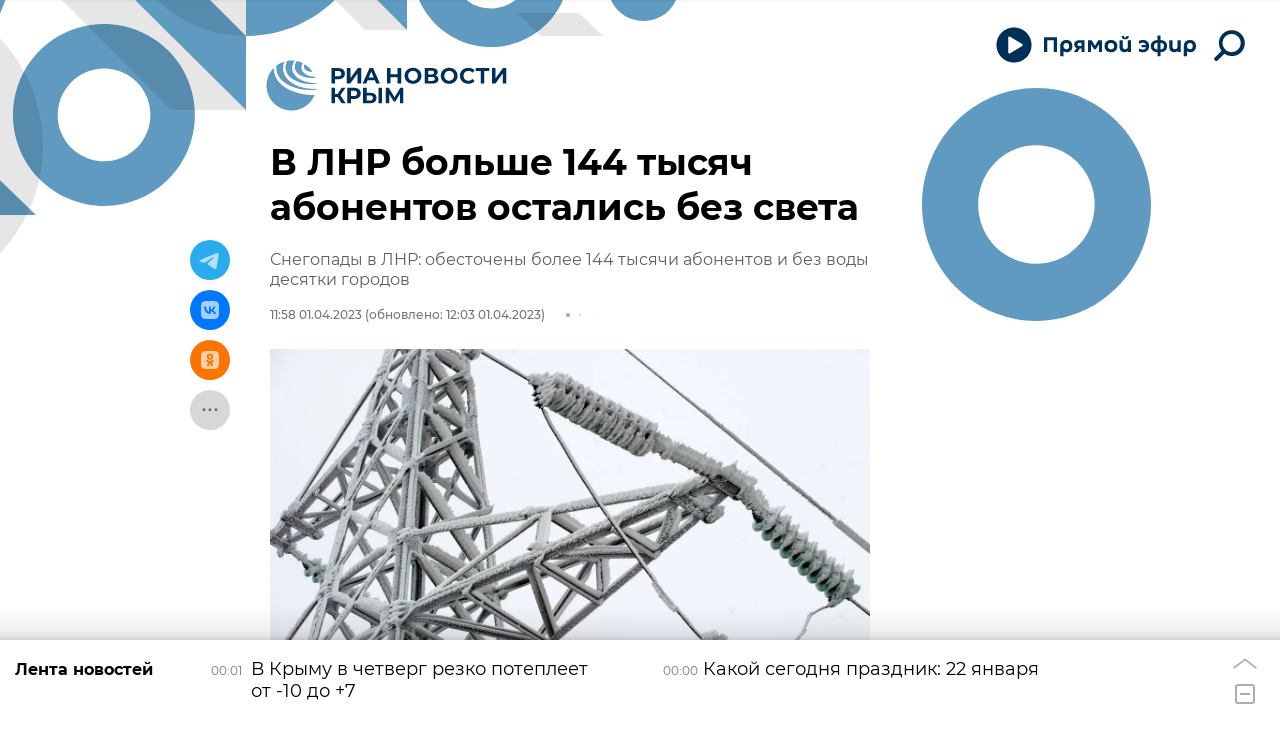

--- FILE ---
content_type: text/html; charset=utf-8
request_url: https://crimea.ria.ru/20230401/v-lnr-bolshe-144-tysyach-abonentov-ostalis-bez-sveta-1127917984.html
body_size: 30930
content:
<!DOCTYPE html><html lang="ru"><head prefix="og: http://ogp.me/ns# article: http://ogp.me/ns/article# ya: http://webmaster.yandex.ru/vocabularies/"><meta http-equiv="Content-Type" content="text/html; charset=utf-8"><script type="text/javascript">
                        window.dataLayer = window.dataLayer || [];
                        dataLayer.push({
                        'page_title' : 'В ЛНР больше 144 тысяч абонентов остались без света',
                        'page_path' : '/20230401/v-lnr-bolshe-144-tysyach-abonentov-ostalis-bez-sveta-1127917984.html',
                        'page_domain' : 'crimea.ria.ru',
                        'page_url' : 'https://crimea.ria.ru/20230401/v-lnr-bolshe-144-tysyach-abonentov-ostalis-bez-sveta-1127917984.html',
                        'page_tags' : 'Луганская Народная Республика (ЛНР), Общество, Новые регионы России, Новости, ЖКХ, Погода, Происшествия',
                        'page_rubric' : 'Происшествия',
                        'article_id'  : '1127917984',
                        'article_length' : '1583',
                        'page_supertag' : 'Риа Крым'
                        });
                    </script>
            
                <script type="text/javascript">
                    (function() {
                        new Image().src = "//counter.yadro.ru/hit;RS_Total/Riaru_Total?r" +
                            escape(document.referrer) + ((typeof(screen) == "undefined") ? "" :
                                ";s" + screen.width + "*" + screen.height + "*" + (screen.colorDepth ?
                                    screen.colorDepth : screen.pixelDepth)) + ";u" + escape(document.URL) +
                            ";h" + escape(document.title.substring(0, 80)) + ";" + Math.random();
                    })();
                </script>
            
        
            
                <script type="text/javascript">
                    var _tmr = window._tmr || (window._tmr = []);
                    _tmr.push({id: "331653", type: "pageView", start: (new Date()).getTime()});
                    (function (d, w, id) {
                        if (d.getElementById(id)) return;
                        var ts = d.createElement("script");
                        ts.type = "text/javascript";
                        ts.async = true; ts.id = id;
                        ts.src = (d.location.protocol == "https:" ? "https:" : "http:") + "//top-fwz1.mail.ru/js/code.js";
                        var f = function () {
                            var s = d.getElementsByTagName("script")[0];
                            s.parentNode.insertBefore(ts, s);
                        };
                        if (w.opera == "[object Opera]") {
                            d.addEventListener("DOMContentLoaded", f, false);
                        } else {
                            f();
                        }
                    })(document, window, "topmailru-code");
                </script>
                <noscript>
                    <div style="position:absolute;left:-10000px;">
                        <img src="//top-fwz1.mail.ru/counter?id=331653;js=na" style="border:0;" height="1" width="1" alt="Рейтинг@Mail.ru">
                    </div>
                </noscript>
            
        
            
                <!-- Yandex.Metrika counter -->
                <script type="text/javascript" >
                    (function(m,e,t,r,i,k,a){m[i]=m[i]||function(){(m[i].a=m[i].a||[]).push(arguments)};
                    m[i].l=1*new Date();
                    for (var j = 0; j < document.scripts.length; j++) {if (document.scripts[j].src === r) { return; }}
                    k=e.createElement(t),a=e.getElementsByTagName(t)[0],k.async=1,k.src=r,a.parentNode.insertBefore(k,a)})
                    (window, document, "script", "https://mc.yandex.ru/metrika/tag.js", "ym");

                    ym(960630, "init", {
                        clickmap:true,
                        trackLinks:true,
                        accurateTrackBounce:true,
                        webvisor:true
                    });
                </script>
                <noscript><div><img src="https://mc.yandex.ru/watch/960630" style="position:absolute; left:-9999px;" alt="" /></div></noscript>
                <!-- /Yandex.Metrika counter -->
             
        
            
                <!-- Yandex.Metrika counter -->
                <script type="text/javascript" >
                    (function(m,e,t,r,i,k,a){m[i]=m[i]||function(){(m[i].a=m[i].a||[]).push(arguments)};
                    m[i].l=1*new Date();
                    for (var j = 0; j < document.scripts.length; j++) {if (document.scripts[j].src === r) { return; }}
                    k=e.createElement(t),a=e.getElementsByTagName(t)[0],k.async=1,k.src=r,a.parentNode.insertBefore(k,a)})
                    (window, document, "script", "https://mc.yandex.ru/metrika/tag.js", "ym");

                    ym(48341570, "init", {
                        clickmap:true,
                        trackLinks:true,
                        accurateTrackBounce:true
                    });
                </script>
                <noscript><div><img src="https://mc.yandex.ru/watch/48341570" style="position:absolute; left:-9999px;" alt="" /></div></noscript>
                <!-- /Yandex.Metrika counter -->
             
        
            
            <!-- Yandex.Metrika counter -->
                <script type="text/javascript" >
                    (function(m,e,t,r,i,k,a){m[i]=m[i]||function(){(m[i].a=m[i].a||[]).push(arguments)};
                    m[i].l=1*new Date();
                    for (var j = 0; j < document.scripts.length; j++) {if (document.scripts[j].src === r) { return; }}
                    k=e.createElement(t),a=e.getElementsByTagName(t)[0],k.async=1,k.src=r,a.parentNode.insertBefore(k,a)})
                    (window, document, "script", "https://mc.yandex.ru/metrika/tag.js", "ym");

                    ym(29070640, "init", {
                        clickmap:true,
                        trackLinks:true,
                        accurateTrackBounce:true,
                        webvisor:true
                    });
                </script>
                <noscript><div><img src="https://mc.yandex.ru/watch/29070640" style="position:absolute; left:-9999px;" alt="" /></div></noscript>
            <!-- /Yandex.Metrika counter -->
            
        
            
            <!-- tns-counter.ru -->
            <script type="text/javascript">
             (function(win, doc, cb){
              (win[cb] = win[cb] || []).push(function() {
               try {
                tnsCounterRian_ru = new TNS.TnsCounter({
                'account':'rian_ru',
                'tmsec': 'rian_site-new'
                });
               } catch(e){}
              });

              var tnsscript = doc.createElement('script');
              tnsscript.type = 'text/javascript';
              tnsscript.async = true;
              tnsscript.src = ('https:' == doc.location.protocol ? 'https:' : 'http:') +
               '//www.tns-counter.ru/tcounter.js';
              var s = doc.getElementsByTagName('script')[0];
              s.parentNode.insertBefore(tnsscript, s);
             })(window, this.document,'tnscounter_callback');
            </script>
            <noscript>
             <img src="//www.tns-counter.ru/V13a****rian_ru/ru/UTF-8/tmsec=rian_site-new/" width="0" height="0" alt="" />
            </noscript>
            <!--/ tns-counter.ru -->
             
        
            
                <script>
                    ((counterHostname) => {
                        window.MSCounter = {
                            counterHostname: counterHostname
                        };
                        window.mscounterCallbacks = window.mscounterCallbacks || [];
                        window.mscounterCallbacks.push(() => {
                            msCounterExampleCom = new MSCounter.counter({
                                    'account':'rian_ru',
                                    'tmsec': 'rian_ru',
                                    'autohit' : true
                                });
                        });

                        const newScript = document.createElement('script');
                        newScript.async = true;
                        newScript.src = `${counterHostname}/ncc/counter.js`;

                        const referenceNode = document.querySelector('script');
                        if (referenceNode) {
                            referenceNode.parentNode.insertBefore(newScript, referenceNode);
                        } else {
                            document.firstElementChild.appendChild(newScript);
                        }
                    })('https://tns-counter.ru/');
                </script>
            
        <meta charset="utf-8"><meta http-equiv="X-UA-Compatible" content="IE=edge,chrome=1"><title>В ЛНР больше 144 тысяч абонентов остались без света - РИА Новости Крым, 01.04.2023</title><meta name="description" content="В Луганской Народной Республике из-за мощных снегопадов прекратили генерацию теплоэнергии ряд котельных, наблюдаются перебои с интернетом и подачей воды. Кроме... РИА Новости Крым, 01.04.2023"><meta name="analytics:title" content="В ЛНР больше 144 тысяч абонентов остались без света"><meta name="analytics:keyw" content="location_luganskaya-narodnaya-respublika-lnr, society, location_novye-regiony-rossii, news, incidents"><meta name="analytics:rubric" content="Происшествия"><meta name="analytics:tags" content="Луганская Народная Республика (ЛНР), Общество, Новые регионы России, Новости, ЖКХ, Погода, Происшествия"><meta name="analytics:site_domain" content="crimea.ria.ru"><meta name="analytics:lang" content="rus"><meta name="analytics:article_id" content="1127917984"><meta name="analytics:url" content="https://crimea.ria.ru/20230401/v-lnr-bolshe-144-tysyach-abonentov-ostalis-bez-sveta-1127917984.html"><meta name="analytics:p_ts" content="1680339521"><meta name="analytics:author" content=""><meta name="analytics:isscroll" content="0"><link rel="author" href="https://crimea.ria.ru/"><meta property="og:url" content="https://crimea.ria.ru/20230401/v-lnr-bolshe-144-tysyach-abonentov-ostalis-bez-sveta-1127917984.html"><meta property="og:title" content="В ЛНР больше 144 тысяч абонентов остались без света"><meta property="og:description" content="В Луганской Народной Республике из-за мощных снегопадов прекратили генерацию теплоэнергии ряд котельных, наблюдаются перебои с интернетом и подачей воды. Кроме... РИА Новости Крым, 01.04.2023"><meta property="og:type" content="article"><meta property="og:site_name" content="РИА Новости Крым"><meta property="og:locale" content="ru_RU"><meta property="og:image" content="https://cdnn1.img.crimea.ria.ru/img/111394/07/1113940739_0:151:3104:1897_2072x0_60_0_0_9fec8fd3e8dae628437887fbee12e3b6.jpg.webp"><meta property="og:image:width" content="2072"><meta property="og:image:height" content="1066"><meta name="twitter:card" content="summary_large_image"><meta name="twitter:site" content="@RiaCrimea"><link rel="canonical" href="https://crimea.ria.ru/20230401/v-lnr-bolshe-144-tysyach-abonentov-ostalis-bez-sveta-1127917984.html"><link rel="alternate" hreflang="ru" href="https://crimea.ria.ru/20230401/v-lnr-bolshe-144-tysyach-abonentov-ostalis-bez-sveta-1127917984.html"><link rel="alternate" hreflang="x-default" href="https://crimea.ria.ru/20230401/v-lnr-bolshe-144-tysyach-abonentov-ostalis-bez-sveta-1127917984.html"><link rel="preconnect" href="https://cdnn1.img.crimea.ria.ru/"><link rel="dns-prefetch" href="https://cdnn1.img.crimea.ria.ru/"><link rel="alternate" type="application/rss+xml" href="https://crimea.ria.ru/export/rss2/archive/index.xml"><link rel="preload" as="image" href="https://cdnn1.img.crimea.ria.ru/img/111394/07/1113940739_0:151:3104:1897_1920x0_80_0_0_1b95e43dc96625f92b5ec88b0bbca2a4.jpg.webp" imagesrcset="https://cdnn1.img.crimea.ria.ru/img/111394/07/1113940739_0:151:3104:1897_320x0_80_0_0_0e25d34ba019cc808b7b54bbcebfa25c.jpg.webp 320w, https://cdnn1.img.crimea.ria.ru/img/111394/07/1113940739_0:151:3104:1897_640x0_80_0_0_4a8612494864081d16a5ae4bea3c07fb.jpg.webp 640w, https://cdnn1.img.crimea.ria.ru/img/111394/07/1113940739_0:151:3104:1897_1024x0_80_0_0_852f59e42fefbb4f4ad11b9bf971229d.jpg.webp 1024w, https://cdnn1.img.crimea.ria.ru/img/111394/07/1113940739_0:151:3104:1897_1280x0_80_0_0_6b9915d84ee2700bc255ac6a3184dfd6.jpg.webp 1280w, https://cdnn1.img.crimea.ria.ru/img/111394/07/1113940739_0:151:3104:1897_1600x0_80_0_0_4de6baa2f6efc93f8709ac35c6fdd776.jpg.webp 1600w, https://cdnn1.img.crimea.ria.ru/img/111394/07/1113940739_0:151:3104:1897_1920x0_80_0_0_1b95e43dc96625f92b5ec88b0bbca2a4.jpg.webp 1920w"><meta name="robots" content="index, follow, max-image-preview:large"><meta property="article:published_time" content="20230401T1158"><meta property="article:modified_time" content="20230401T1203"><meta property="article:author" content=" "><meta property="article:section" content="Новости"><meta property="article:tag" content="Луганская Народная Республика (ЛНР)"><meta property="article:tag" content="Общество"><meta property="article:tag" content="Новые регионы России"><meta property="article:tag" content="Новости"><meta property="article:tag" content="ЖКХ"><meta property="article:tag" content="Погода"><meta property="article:tag" content="Происшествия"><link rel="amphtml" href="https://crimea.ria.ru/amp/20230401/v-lnr-bolshe-144-tysyach-abonentov-ostalis-bez-sveta-1127917984.html"><meta name="viewport" content="width=device-width, initial-scale=1.0, maximum-scale=1.0, user-scalable=yes"><meta name="HandheldFriendly" content="true"><meta name="MobileOptimzied" content="width"><meta name="referrer" content="always"><meta name="format-detection" content="telephone=no"><meta name="format-detection" content="address=no"><meta name="yandex-verification" content="60b446706b5fd796"><meta name="google-site-verification" content="57DTwe_P8zcteI_1GYjEV5SeWutAwHYtsk-4KOIHvTM"><meta name="google-site-verification" content="OtWwmT7I1Awn_B7mgpoyj2iIaR906Mp_FUopU6DLpVE"><meta name="yandex-verification" content="6e92aa3fa8a4126f"><meta name="apple-itunes-app" content="app-id=1523036476"><meta name="google-play-app" content="app-id=ru.ria.ria"><link rel="apple-touch-icon" sizes="57x57" href="https://cdnn1.img.crimea.ria.ru/i/favicons/apple-touch-icon-57x57.png"><link rel="apple-touch-icon" sizes="60x60" href="https://cdnn1.img.crimea.ria.ru/i/favicons/apple-touch-icon-60x60.png"><link rel="apple-touch-icon" sizes="72x72" href="https://cdnn1.img.crimea.ria.ru/i/favicons/apple-touch-icon-72x72.png"><link rel="apple-touch-icon" sizes="76x76" href="https://cdnn1.img.crimea.ria.ru/i/favicons/apple-touch-icon-76x76.png"><link rel="apple-touch-icon" sizes="114x114" href="https://cdnn1.img.crimea.ria.ru/i/favicons/apple-touch-icon-114x114.png"><link rel="apple-touch-icon" sizes="120x120" href="https://cdnn1.img.crimea.ria.ru/i/favicons/apple-touch-icon-120x120.png"><link rel="apple-touch-icon" sizes="144x144" href="https://cdnn1.img.crimea.ria.ru/i/favicons/apple-touch-icon-144x144.png"><link rel="apple-touch-icon" sizes="152x152" href="https://cdnn1.img.crimea.ria.ru/i/favicons/apple-touch-icon-152x152.png"><link rel="apple-touch-icon" sizes="180x180" href="https://cdnn1.img.crimea.ria.ru/i/favicons/apple-touch-icon-180x180.png"><link rel="icon" type="image/png" href="https://cdnn1.img.crimea.ria.ru/i/favicons/favicon-32x32.png" sizes="32x32"><link rel="icon" type="image/png" href="https://cdnn1.img.crimea.ria.ru/i/favicons/favicon-194x194.png" sizes="194x194"><link rel="icon" type="image/png" href="https://cdnn1.img.crimea.ria.ru/i/favicons/favicon-96x96.png" sizes="96x96"><link rel="icon" type="image/png" href="https://cdnn1.img.crimea.ria.ru/i/favicons/android-chrome-192x192.png" sizes="192x192"><link rel="icon" type="image/png" href="https://cdnn1.img.crimea.ria.ru/i/favicons/favicon-16x16.png" sizes="16x16"><link rel="manifest" href="/i/favicons/manifest.json"><link rel="mask-icon" href="https://cdnn1.img.crimea.ria.ru/i/favicons/safari-pinned-tab.svg" color="#00235a"><link rel="shortcut icon" href="https://cdnn1.img.crimea.ria.ru/i/favicons/favicon.ico"><meta name="apple-mobile-web-app-title" content="Ria.ru"><meta name="application-name" content="Ria.ru"><meta name="theme-color" content="#ffffff"><link rel="preload" href="https://cdnn1.img.crimea.ria.ru/css/fonts/font_montserrat.css?915edd626" as="style" onload="this.onload=null;this.rel='stylesheet'"><link rel="preload" href="https://cdnn1.img.crimea.ria.ru/css/fonts/font_noto_sans.css?96cf18e75" as="style" onload="this.onload=null;this.rel='stylesheet'"><noscript><link rel="stylesheet" type="text/css" href="https://cdnn1.img.crimea.ria.ru/css/fonts/font_montserrat.css?915edd626"><link rel="stylesheet" type="text/css" href="https://cdnn1.img.crimea.ria.ru/css/fonts/font_noto_sans.css?96cf18e75"></noscript><link rel="stylesheet" type="text/css" href="https://cdnn1.img.crimea.ria.ru/css/common.min.css?9b3ffa04b"><link rel="stylesheet" type="text/css" href="https://cdnn1.img.crimea.ria.ru/css/pages/article.min.css?95235bcae"><link rel="stylesheet" type="text/css" href="https://cdnn1.img.crimea.ria.ru/css/print/common_print.min.css?9f7d1515e"><script>var GLOBAL = {}; GLOBAL.www = 'https://crimea.ria.ru'; GLOBAL.cookie_domain = '.crimea.ria.ru'; GLOBAL.adriver = {}; GLOBAL.adriver.sid = "45736"; GLOBAL.adriver.bt = "52"; GLOBAL.csrf_token = ''; GLOBAL.search = {}; GLOBAL.locale = {}; GLOBAL.locale.smartcaptcha = {}; GLOBAL.locale.smartcaptcha.site_key = 'ysc1_nw3ut8cw3eiDv5NG4KI7xS7RcpDTbelATfZvl4cf1ab20035'; GLOBAL.comet = {}; GLOBAL.comet.ticket = "00"; GLOBAL.comet.url = "https://n-ssl.ria.ru/polling"; GLOBAL.comet.ts = "1769032002"; GLOBAL.comet.objects = []; GLOBAL.comet.reduce = ""; GLOBAL.comet.timeouts = {}; GLOBAL.comet.timeouts.try2 = 1000; GLOBAL.comet.timeouts.try3 = 10000; GLOBAL.comet.timeouts.try4 = 30000; GLOBAL.sock = {}; GLOBAL.sock.server = "https://cm.ria.ru/chat"; GLOBAL.project = "crimea"; GLOBAL.partnerstags = "location_luganskaya-narodnaya-respublika-lnr:society:location_novye-regiony-rossii:news:common_zhkkh:common_pogoda:incidents"; GLOBAL.article = GLOBAL.article || {}; GLOBAL.article.id = 1127917984; GLOBAL.article.chat_expired = !!1; GLOBAL.chat = GLOBAL.chat || {}; GLOBAL.chat.show = !!1; GLOBAL.css = {}; GLOBAL.js = {}; GLOBAL.js.videoplayer = "https://cdnn1.img.crimea.ria.ru/min/js/libs/video/videoplayer.min.js?9932d81e7"; GLOBAL.css.riaPartners_banner = "https://cdnn1.img.crimea.ria.ru/css/banners/partners_banner.min.css?99bd31f91"; GLOBAL.css.riaPartners_column = "https://cdnn1.img.crimea.ria.ru/css/banners/partners_column.min.css?953bc6f7a"; GLOBAL.css.riaPartners_mobile = "https://cdnn1.img.crimea.ria.ru/css/banners/partners_mobile.min.css?9fcd4037"; GLOBAL.js.riaPartners = "https://cdnn1.img.crimea.ria.ru/min/js/libs/ria.partners.js?9b5209c4b";</script><script>var endlessScrollFirst = 1127917984; var endlessScrollUrl = '/services/article/infinity/'; var endlessScrollAlgorithm = 'slotter'; var endlessScrollQueue = [1152583161, 'banner', 1152588673, 1152587624, 1152495801, 1152576704, 1152566347, 1152581075, 1152563473, 1152574614, 1152589010, 1152513726, 1152589880, 1152590047, 1152585075];</script><link rel="preconnect" href="https://ads.betweendigital.com" crossorigin="anonymous"></head><body class="body m-crimea m-article-page m-header-brand" id="body" data-const-page-type="article" data-page-type="article" data-page-project="crimea" data-header-sticked-on="1"><script src="https://cdnn1.img.crimea.ria.ru/min/js/jquery/jquery-1.12.4.min.js?96ee03cbd"></script><div class="schema_org" itemscope="itemscope" itemtype="https://schema.org/WebSite"><meta itemprop="name" content="РИА Новости Крым"><meta itemprop="description" content="Крым сегодня: последние новости из Крыма, Симферополя, Севастополя. Оперативная информация о ситуации на Крымском мосту, Запорожской и Херсонской областей."><a itemprop="url" href="https://crimea.ria.ru"> </a><meta itemprop="image" content="https://cdnn1.img.crimea.ria.ru/i/export/crimea/logo.png"></div><ul class="schema_org" itemscope="itemscope" itemtype="http://schema.org/BreadcrumbList"><li itemprop="itemListElement" itemscope="itemscope" itemtype="http://schema.org/ListItem"><meta itemprop="name" content="РИА Новости Крым"><meta itemprop="position" content="1"><meta itemprop="item" content="https://crimea.ria.ru"><a itemprop="url" href="https://crimea.ria.ru"> </a></li><li itemprop="itemListElement" itemscope="itemscope" itemtype="http://schema.org/ListItem"><meta itemprop="name" content="Новости"><meta itemprop="position" content="2"><meta itemprop="item" content="https://crimea.ria.ru/20230401/"><a itemprop="url" href="https://crimea.ria.ru/20230401/"> </a></li><li itemprop="itemListElement" itemscope="itemscope" itemtype="http://schema.org/ListItem"><meta itemprop="name" content="В ЛНР больше 144 тысяч абонентов остались без света"><meta itemprop="position" content="3"><meta itemprop="item" content="https://crimea.ria.ru/20230401/v-lnr-bolshe-144-tysyach-abonentov-ostalis-bez-sveta-1127917984.html"><a itemprop="url" href="https://crimea.ria.ru/20230401/v-lnr-bolshe-144-tysyach-abonentov-ostalis-bez-sveta-1127917984.html"> </a></li></ul><script>
            var svg_spirte_files = [

                "https://cdnn1.img.crimea.ria.ru/i/sprites/header_icon/inline.svg?105",
                "https://cdnn1.img.crimea.ria.ru/i/sprites/icon/inline.svg?105",

                
                    "https://cdnn1.img.crimea.ria.ru/i/sprites/logo_10years/inline.svg?105",
                

                "https://cdnn1.img.crimea.ria.ru/i/sprites/white_longread/inline.svg?105",

                "https://cdnn1.img.crimea.ria.ru/i/sprites/logo/inline.svg?105",
                "https://cdnn1.img.crimea.ria.ru/i/sprites/social/inline.svg?105",
                
                    "https://cdnn1.img.crimea.ria.ru/i/brand/graph-mob.svg?105",
                    "https://cdnn1.img.crimea.ria.ru/i/brand/graph-desk.svg?105",
                
                "https://cdnn1.img.crimea.ria.ru/i/sprites/s_icon/inline.svg?105",
                "https://cdnn1.img.crimea.ria.ru/i/sprites/s_social/inline.svg?105"
            ];

            for (var i = 0; i < svg_spirte_files.length; i++) {
                var svg_ajax = new XMLHttpRequest();
                svg_ajax.open("GET", svg_spirte_files[i], true);
                svg_ajax.send();
                svg_ajax.onload = function(e) {
                    var svg_div = document.createElement("div");
                    svg_div.className = 'svg-sprite';
                    svg_div.innerHTML = this.responseText;
                    document.body.insertBefore(svg_div, document.body.childNodes[0]);
                }
            }
            </script><script>
            if ( !window.EVENTSTACK ) window.EVENTSTACK = [];
        </script><script src="https://cdnn1.img.crimea.ria.ru/min/js/libs/banners/adfx.loader.bind.js?978a4bff1"></script><script>
                (window.yaContextCb = window.yaContextCb || []).push(() => {
                    replaceOriginalAdFoxMethods();
                    /* window.Ya.adfoxCode.hbCallbacks = window.Ya.adfoxCode.hbCallbacks || []; */ // это для HB на будущее
                })
            </script><script src="https://yandex.ru/ads/system/context.js" async="true"></script><script src="https://cdnn1.img.crimea.ria.ru/min/js/libs/banners/prebid.min.js?991c5bc75"></script><script>
                window.riaPartners = window.riaPartners || [];
            </script><div class="view-size" id="jsViewSize"></div><div class="page" id="page"><div class="page__width"><aside><div class="banner m-before-header m-not-stub m-article-desktop" data-position="article_desktop_header"><div class="banner__content"></div></div><div class="banner m-before-header m-article-mobile" data-position="article_mobile_header"><div class="banner__content"></div></div></aside></div><aside></aside><div class="page__width"><div class="page__bg"><div class="page__bg-media"></div><div class="alert m-hidden" id="alertAfterRegister"><div class="alert__text">
                Регистрация пройдена успешно! <br>
                Пожалуйста, перейдите по ссылке из письма, отправленного на <span class="m-email"></span></div><div class="alert__btn"><button class="form__btn m-min m-black confirmEmail">Отправить еще раз</button></div></div><div class="header" id="header" data-header-brand="1"><div class="header__height" id="headerHeight"></div><div class="header__bg"></div><div class="header__brand-bg"><div class="header__brand-align"><div class="header__brand-image"><div class="header__brand-image-desk"><svg class="svg-graphic"><use xmlns:xlink="http://www.w3.org/1999/xlink" xlink:href="#graph-desc"></use></svg></div><div class="header__brand-image-mob"><svg class="svg-graphic"><use xmlns:xlink="http://www.w3.org/1999/xlink" xlink:href="#graph-mob"></use></svg></div></div></div></div><div class="header__brand-align"><div class="header__brand-logo"><a class="header__brand-logo-link" href="/" title="РИА Новости Крым"><span class="h"><svg class="svg-icon"><use xmlns:xlink="http://www.w3.org/1999/xlink" xlink:href="#logo-crimea_logo_m"></use></svg></span><span class="hw"><svg class="svg-icon"><use xmlns:xlink="http://www.w3.org/1999/xlink" xlink:href="#logo-crimea_logo_white_m"></use></svg></span></a></div></div><div class="header__brand-menu" data-nosnippet="true"><div class="header__menu"><div class="header-player header__menu-button" title="Прямой эфир"><div class="header-player__btn header__menu-icon-s"><span class="header-player__controls"><span class="header-player__icon m-play"><svg class="svg-icon"><use xmlns:xlink="http://www.w3.org/1999/xlink" xlink:href="#icon-play_invert"></use></svg></span><span class="header-player__icon m-pause"><svg class="svg-icon"><use xmlns:xlink="http://www.w3.org/1999/xlink" xlink:href="#icon-pause_small"></use></svg></span></span><span class="header-player__text"><svg xmlns="http://www.w3.org/2000/svg" class="svg-icon" width="153" height="22" viewBox="0 0 153 22" fill="none"><path d="M0.89 2.3V17H4.229V5.24H10.655V17H13.994V2.3H0.89ZM26.1469 11.162C26.1469 13.052 25.1179 14.249 23.3959 14.249C21.6949 14.249 20.4769 13.031 20.4769 11.099C20.4769 9.146 21.5899 7.928 23.3959 7.928C25.1179 7.928 26.1469 9.167 26.1469 11.162ZM20.4979 17.252C20.4979 16.916 20.4979 16.538 20.4979 16.181C21.2539 16.811 22.4089 17.21 23.6269 17.21C27.1339 17.21 29.3809 14.984 29.3809 11.12C29.3809 7.403 27.1759 4.946 23.4799 4.946C19.9939 4.946 17.2429 6.878 17.2429 11.162V21.2H20.4979V17.252ZM38.4459 11.015H36.5139C35.1909 11.015 34.4139 10.49 34.4139 9.44C34.4139 8.327 35.2749 7.865 36.6399 7.865H38.4459V11.015ZM38.4459 13.598V17H41.5329V5.24C40.5459 5.219 38.0259 5.177 36.7239 5.177C33.1119 5.177 31.2639 6.626 31.2639 9.461C31.2639 11.309 32.2299 12.506 33.6789 13.073L30.8019 17H34.4769L36.7659 13.598H38.4459ZM51.0268 14.354H52.8538L55.9828 9.23V17H59.0908V5.24H55.2688L51.9928 10.826L48.6748 5.24H44.8948V17H47.8978V9.209L51.0268 14.354ZM74.3775 11.078C74.3775 7.067 71.4585 4.946 67.9725 4.946C64.4865 4.946 61.5675 7.067 61.5675 11.099C61.5675 15.257 64.4865 17.294 67.9725 17.294C71.4585 17.294 74.3775 15.152 74.3775 11.078ZM71.1435 11.078C71.1435 13.241 69.6525 14.375 67.9725 14.375C66.2505 14.375 64.8015 13.22 64.8015 11.099C64.8015 8.957 66.2715 7.865 67.9725 7.865C69.6525 7.865 71.1435 8.894 71.1435 11.078ZM82.39 4.358C84.364 4.358 85.771 3.434 85.771 1.523C85.771 1.355 85.75 1.103 85.729 0.977H83.461V1.292C83.461 2.027 83.146 2.615 82.285 2.615C81.424 2.615 81.109 2.027 81.109 1.292V0.977H78.841C78.82 1.103 78.799 1.355 78.799 1.523C78.799 3.434 80.206 4.358 82.18 4.358H82.39ZM84.868 16.475V17H88.039V5.24H84.784V11.225C84.784 13.262 83.881 14.228 82.222 14.228C80.605 14.228 79.786 13.346 79.786 11.309V5.24H76.531V11.561C76.531 14.984 78.022 17.21 81.382 17.21C82.978 17.21 84.217 16.664 84.868 15.803V16.475ZM99.8906 17.294C103.797 17.294 106.128 14.774 106.128 11.057C106.128 7.214 103.482 4.946 99.8486 4.946C98.2316 4.946 96.8246 5.387 96.0476 5.849V8.831C96.8666 8.285 98.0426 7.718 99.5126 7.718C101.298 7.718 102.579 8.495 103.041 9.902H98.5046V12.317H103.041C102.642 13.766 101.424 14.522 99.6596 14.522C98.1686 14.522 96.8876 14.018 96.0266 13.409V16.412C96.8456 16.874 98.2316 17.294 99.8906 17.294ZM117.493 5.009V0.619999H114.448V5.009C110.227 5.24 107.833 7.319 107.833 11.036V11.162C107.833 14.984 110.227 17 114.448 17.231V21.2H117.493V17.231C121.714 17 124.108 14.9 124.108 11.162V11.036C124.108 7.298 121.693 5.24 117.493 5.009ZM117.472 7.802C119.677 7.886 121.021 8.915 121.021 11.12C121.021 13.325 119.677 14.312 117.472 14.438V7.802ZM114.469 14.438C112.264 14.312 110.92 13.325 110.92 11.12C110.92 8.915 112.264 7.886 114.469 7.802V14.438ZM134.599 16.475V17H137.77V5.24H134.515V11.225C134.515 13.262 133.612 14.228 131.953 14.228C130.336 14.228 129.517 13.346 129.517 11.309V5.24H126.262V11.561C126.262 14.984 127.753 17.21 131.113 17.21C132.709 17.21 133.948 16.664 134.599 15.803V16.475ZM149.727 11.162C149.727 13.052 148.698 14.249 146.976 14.249C145.275 14.249 144.057 13.031 144.057 11.099C144.057 9.146 145.17 7.928 146.976 7.928C148.698 7.928 149.727 9.167 149.727 11.162ZM144.078 17.252C144.078 16.916 144.078 16.538 144.078 16.181C144.834 16.811 145.989 17.21 147.207 17.21C150.714 17.21 152.961 14.984 152.961 11.12C152.961 7.403 150.756 4.946 147.06 4.946C143.574 4.946 140.823 6.878 140.823 11.162V21.2H144.078V17.252Z"></path></svg></span></div><audio src="https://nfw.ria.ru/flv/audio.aspx?ID=33181232&amp;type=MP3" class="header-player-stream"></audio></div><a class="header__menu-button header__menu-search" data-modal-open="search"><span class="header__menu-icon-l"><svg class="svg-icon"><use xmlns:xlink="http://www.w3.org/1999/xlink" xlink:href="#header_icon-searchL"></use></svg></span><span class="header__menu-icon-s"><svg class="svg-icon"><use xmlns:xlink="http://www.w3.org/1999/xlink" xlink:href="#header_icon-searchS"></use></svg></span></a></div></div><div class="header__position"><div class="page__width"><div class="header__sticked" id="headerSticked"><div class="header__sticked-logo"><div class="header__sticked-logo-img m-crimea"><svg class="svg-icon"><use xmlns:xlink="http://www.w3.org/1999/xlink" xlink:href="#logo-crimea_logo_m"></use></svg></div><a class="header__sticked-link-home" href="/" title="Главная страница сайта crimea"></a></div><div class="share m-header" data-nosnippet="true" data-id="1127917984" data-url="https://crimea.ria.ru/20230401/v-lnr-bolshe-144-tysyach-abonentov-ostalis-bez-sveta-1127917984.html" data-title="В ЛНР больше 144 тысяч абонентов остались без света"></div><div class="header__menu"><div class="header-player header__menu-button" title="Прямой эфир"><div class="header-player__btn header__menu-icon-s"><span class="header-player__controls"><span class="header-player__icon m-play"><svg class="svg-icon"><use xmlns:xlink="http://www.w3.org/1999/xlink" xlink:href="#icon-play_invert"></use></svg></span><span class="header-player__icon m-pause"><svg class="svg-icon"><use xmlns:xlink="http://www.w3.org/1999/xlink" xlink:href="#icon-pause_small"></use></svg></span></span><span class="header-player__text"><svg xmlns="http://www.w3.org/2000/svg" class="svg-icon" width="153" height="22" viewBox="0 0 153 22" fill="none"><path d="M0.89 2.3V17H4.229V5.24H10.655V17H13.994V2.3H0.89ZM26.1469 11.162C26.1469 13.052 25.1179 14.249 23.3959 14.249C21.6949 14.249 20.4769 13.031 20.4769 11.099C20.4769 9.146 21.5899 7.928 23.3959 7.928C25.1179 7.928 26.1469 9.167 26.1469 11.162ZM20.4979 17.252C20.4979 16.916 20.4979 16.538 20.4979 16.181C21.2539 16.811 22.4089 17.21 23.6269 17.21C27.1339 17.21 29.3809 14.984 29.3809 11.12C29.3809 7.403 27.1759 4.946 23.4799 4.946C19.9939 4.946 17.2429 6.878 17.2429 11.162V21.2H20.4979V17.252ZM38.4459 11.015H36.5139C35.1909 11.015 34.4139 10.49 34.4139 9.44C34.4139 8.327 35.2749 7.865 36.6399 7.865H38.4459V11.015ZM38.4459 13.598V17H41.5329V5.24C40.5459 5.219 38.0259 5.177 36.7239 5.177C33.1119 5.177 31.2639 6.626 31.2639 9.461C31.2639 11.309 32.2299 12.506 33.6789 13.073L30.8019 17H34.4769L36.7659 13.598H38.4459ZM51.0268 14.354H52.8538L55.9828 9.23V17H59.0908V5.24H55.2688L51.9928 10.826L48.6748 5.24H44.8948V17H47.8978V9.209L51.0268 14.354ZM74.3775 11.078C74.3775 7.067 71.4585 4.946 67.9725 4.946C64.4865 4.946 61.5675 7.067 61.5675 11.099C61.5675 15.257 64.4865 17.294 67.9725 17.294C71.4585 17.294 74.3775 15.152 74.3775 11.078ZM71.1435 11.078C71.1435 13.241 69.6525 14.375 67.9725 14.375C66.2505 14.375 64.8015 13.22 64.8015 11.099C64.8015 8.957 66.2715 7.865 67.9725 7.865C69.6525 7.865 71.1435 8.894 71.1435 11.078ZM82.39 4.358C84.364 4.358 85.771 3.434 85.771 1.523C85.771 1.355 85.75 1.103 85.729 0.977H83.461V1.292C83.461 2.027 83.146 2.615 82.285 2.615C81.424 2.615 81.109 2.027 81.109 1.292V0.977H78.841C78.82 1.103 78.799 1.355 78.799 1.523C78.799 3.434 80.206 4.358 82.18 4.358H82.39ZM84.868 16.475V17H88.039V5.24H84.784V11.225C84.784 13.262 83.881 14.228 82.222 14.228C80.605 14.228 79.786 13.346 79.786 11.309V5.24H76.531V11.561C76.531 14.984 78.022 17.21 81.382 17.21C82.978 17.21 84.217 16.664 84.868 15.803V16.475ZM99.8906 17.294C103.797 17.294 106.128 14.774 106.128 11.057C106.128 7.214 103.482 4.946 99.8486 4.946C98.2316 4.946 96.8246 5.387 96.0476 5.849V8.831C96.8666 8.285 98.0426 7.718 99.5126 7.718C101.298 7.718 102.579 8.495 103.041 9.902H98.5046V12.317H103.041C102.642 13.766 101.424 14.522 99.6596 14.522C98.1686 14.522 96.8876 14.018 96.0266 13.409V16.412C96.8456 16.874 98.2316 17.294 99.8906 17.294ZM117.493 5.009V0.619999H114.448V5.009C110.227 5.24 107.833 7.319 107.833 11.036V11.162C107.833 14.984 110.227 17 114.448 17.231V21.2H117.493V17.231C121.714 17 124.108 14.9 124.108 11.162V11.036C124.108 7.298 121.693 5.24 117.493 5.009ZM117.472 7.802C119.677 7.886 121.021 8.915 121.021 11.12C121.021 13.325 119.677 14.312 117.472 14.438V7.802ZM114.469 14.438C112.264 14.312 110.92 13.325 110.92 11.12C110.92 8.915 112.264 7.886 114.469 7.802V14.438ZM134.599 16.475V17H137.77V5.24H134.515V11.225C134.515 13.262 133.612 14.228 131.953 14.228C130.336 14.228 129.517 13.346 129.517 11.309V5.24H126.262V11.561C126.262 14.984 127.753 17.21 131.113 17.21C132.709 17.21 133.948 16.664 134.599 15.803V16.475ZM149.727 11.162C149.727 13.052 148.698 14.249 146.976 14.249C145.275 14.249 144.057 13.031 144.057 11.099C144.057 9.146 145.17 7.928 146.976 7.928C148.698 7.928 149.727 9.167 149.727 11.162ZM144.078 17.252C144.078 16.916 144.078 16.538 144.078 16.181C144.834 16.811 145.989 17.21 147.207 17.21C150.714 17.21 152.961 14.984 152.961 11.12C152.961 7.403 150.756 4.946 147.06 4.946C143.574 4.946 140.823 6.878 140.823 11.162V21.2H144.078V17.252Z"></path></svg></span></div><audio src="https://nfw.ria.ru/flv/audio.aspx?ID=33181232&amp;type=MP3" class="header-player-stream"></audio></div><a class="header__menu-button header__menu-search" data-modal-open="search"><span class="header__menu-icon-l"><svg class="svg-icon"><use xmlns:xlink="http://www.w3.org/1999/xlink" xlink:href="#header_icon-searchL"></use></svg></span><span class="header__menu-icon-s"><svg class="svg-icon"><use xmlns:xlink="http://www.w3.org/1999/xlink" xlink:href="#header_icon-searchS"></use></svg></span></a></div></div></div></div></div><div class="content" id="content"><div class="endless" id="endless"><div class="endless__item " data-supertag="0" data-remove-fat="0" data-advertisement-project="0" data-remove-advertisement="0" data-id="1127917984" data-date="20230401" data-endless="1" data-domain="crimea.ria.ru" data-project="crimea" data-url="/20230401/v-lnr-bolshe-144-tysyach-abonentov-ostalis-bez-sveta-1127917984.html" data-full-url="https://crimea.ria.ru/20230401/v-lnr-bolshe-144-tysyach-abonentov-ostalis-bez-sveta-1127917984.html" data-title="В ЛНР больше 144 тысяч абонентов остались без света" data-published="2023-04-01T11:58" data-text-length="1583" data-keywords="луганская народная республика (лнр), общество, новые регионы россии, новости, жкх, погода, происшествия" data-author=" " data-author-korr="" data-analytics-keyw="location_luganskaya-narodnaya-respublika-lnr, society, location_novye-regiony-rossii, news, incidents" data-analytics-rubric="Происшествия" data-analytics-tags="Луганская Народная Республика (ЛНР), Общество, Новые регионы России, Новости, ЖКХ, Погода, Происшествия" data-article-show="" data-pts="1680339521" data-article-type="article" data-is-scroll="0" data-head-title="В ЛНР больше 144 тысяч абонентов остались без света - РИА Новости Крым, 01.04.2023"><div class="endless__item-content page__width"><div class="layout-article"><div class="layout-article__over"><div class="layout-article__main"><div class="article m-article m-crimea" data-article-id="1127917984"><div class="layout-article__600-align"><div class="article__meta" itemscope="" itemtype="https://schema.org/Article"><div itemprop="mainEntityOfPage">https://crimea.ria.ru/20230401/v-lnr-bolshe-144-tysyach-abonentov-ostalis-bez-sveta-1127917984.html</div><a itemprop="url" href="/20230401/v-lnr-bolshe-144-tysyach-abonentov-ostalis-bez-sveta-1127917984.html"> </a><div itemprop="headline">В ЛНР больше 144 тысяч абонентов остались без света</div><div itemprop="alternativeHeadline">В ЛНР больше 144 тысяч абонентов остались без света - РИА Новости Крым, 01.04.2023</div><div itemprop="name">В ЛНР больше 144 тысяч абонентов остались без света</div><div itemprop="description">В Луганской Народной Республике из-за мощных снегопадов прекратили генерацию теплоэнергии ряд котельных, наблюдаются перебои с интернетом и подачей воды. Кроме... РИА Новости Крым, 01.04.2023</div><div itemprop="datePublished">2023-04-01T11:58</div><div itemprop="dateCreated">2023-04-01T11:58</div><div itemprop="dateModified">2023-04-01T12:03</div><div itemprop="articleSection">луганская народная республика (лнр)</div><div itemprop="articleSection">общество</div><div itemprop="articleSection">новые регионы россии</div><div itemprop="articleSection">новости</div><div itemprop="articleSection">жкх</div><div itemprop="articleSection">погода</div><div itemprop="articleSection">происшествия</div><div itemprop="speakable" itemscope="" itemtype="https://schema.org/SpeakableSpecification"><div itemprop="xpath">/html/head/meta[@name='og:title']/@content</div><div itemprop="xpath">/html/head/meta[@name='og:description']/@content</div></div><div itemprop="associatedMedia">https://cdnn1.img.crimea.ria.ru/img/111394/07/1113940739_0:151:3104:1897_1920x0_80_0_0_1b95e43dc96625f92b5ec88b0bbca2a4.jpg.webp</div><div itemprop="articleBody">СИМФЕРОПОЛЬ, 1 апр - РИА Новости Крым. В Луганской Народной Республике из-за мощных снегопадов прекратили генерацию теплоэнергии ряд котельных, наблюдаются перебои с интернетом и подачей воды. Кроме того, на данный момент в регионе без света остались более 144 тысяч абонентов. Об этом в субботу сообщает правительство региона.Отмечается, что в первой половине дня 1 апреля энергетики вернули свет в дома 85 995 абонентов."На данный момент 397 энергетиков в составе 102 бригад трудятся над ликвидацией последствий непогоды и восстановлением работоспособности сети, задействовано 111 единиц техники", - уточнили в правительстве ЛНР.Кроме того, накануне вечером из-за скопления снега в городе Брянка рухнула крыша многоквартирного жилого дома. Площадь обрушения составила 90 квадратных метров. Погибших и пострадавших нет.Снегопады обрушились на ЛНР 30 марта. В течение суток максимальное количество осадков (мокрого снега) было зафиксировано в Краснодонском районе – 66 мм.Из-за непогоды без воды по-прежнему остаются жители 14 городов, четыре района и прилегающие к ним населенные пункты."Специалисты предприятия работают над устранением проблем на водозаборах Алчевского и Южного управлений для увеличения объемов добываемой воды", - добавили в ведомстве.</div><div itemprop="citation">https://crimea.ria.ru/20230121/voyska-ukrainy-minirovali-kotelnye-pri-otstuplenii-iz-lnr-1126505626.html</div><div itemprop="contentLocation">луганская народная республика (лнр)</div><div itemprop="contentLocation">новые регионы россии</div><div itemprop="copyrightHolder" itemscope="" itemtype="http://schema.org/Organization"><div itemprop="name">РИА Новости Крым</div><a itemprop="url" href="https://crimea.ria.ru/"> </a><div itemprop="address" itemscope="" itemtype="http://schema.org/PostalAddress"><meta itemprop="streetAddress" content="Зубовский бульвар, 4"><meta itemprop="postalCode" content="119021"><meta itemprop="addressLocality" content="Москва"><meta itemprop="addressRegion" content="Москва"><div itemprop="addressCountry" itemscope="" itemtype="https://schema.org/Country"><meta itemprop="name" content="Россия"></div></div><div itemprop="aggregateRating" itemscope="itemscope" itemtype="https://schema.org/AggregateRating"><div itemprop="worstRating">1</div><div itemprop="bestRating">5</div><div itemprop="ratingValue">4.7</div><div itemprop="ratingCount">96</div></div><div itemprop="email">news.crimea@rian.ru</div><div itemprop="telephone">7 495 645-6601</div><div itemprop="legalName">ФГУП МИА «Россия сегодня»</div><div itemprop="award">https://xn--c1acbl2abdlkab1og.xn--p1ai/awards/</div><a itemprop="sameAs" href="https://ru.wikipedia.org/wiki/%D0%A0%D0%98%D0%90_%D0%9D%D0%BE%D0%B2%D0%BE%D1%81%D1%82%D0%B8"> </a><a itemprop="sameAs" href="https://twitter.com/RiaCrimea"> </a><a itemprop="sameAs" href="https://vk.ru/ria_crimea"> </a><a itemprop="sameAs" href="https://ok.ru/group/54105083543715"> </a><a itemprop="sameAs" href="https://www.youtube.com/channel/UCg2GP90HT4MIPhaY6ehUOqg"> </a><a itemprop="sameAs" href="https://zen.yandex.ru/crimea.ria.ru"> </a><a itemprop="sameAs" href="https://t.me/rian_crimea"> </a><a itemprop="sameAs" href="https://yandex.ru/maps/org/rossiya_segodnya/1061985604/?ll=37.590466%2C55.737481&amp;z=14"> </a><a itemprop="sameAs" href="https://www.google.com/maps/place/%D0%A0%D0%98%D0%90+%D0%9D%D0%BE%D0%B2%D0%BE%D1%81%D1%82%D0%B8/@55.7374019,37.5881028,17z/data=!3m1!4b1!4m5!3m4!1s0x46b54ba5ecf15a7f:0x2b9d63d783e6e919!8m2!3d55.7374019!4d37.5902915"> </a><a itemprop="sameAs" href="https://news.google.com/publications/CAAqBwgKMIzgggswzuaNAw"> </a><div itemprop="logo" itemscope="" itemtype="https://schema.org/ImageObject"><a itemprop="url" href="https://cdnn1.img.crimea.ria.ru/i/schema_org/crimea_logo.png"> </a><a itemprop="contentUrl" href="https://cdnn1.img.crimea.ria.ru/i/schema_org/crimea_logo.png"> </a><div itemprop="width">353</div><div itemprop="height">60</div></div></div><div itemprop="copyrightYear">2023</div><div itemprop="creator" itemscope="" itemtype="http://schema.org/Organization"><div itemprop="name">РИА Новости Крым</div><a itemprop="url" href="https://crimea.ria.ru/"> </a><div itemprop="address" itemscope="" itemtype="http://schema.org/PostalAddress"><meta itemprop="streetAddress" content="Зубовский бульвар, 4"><meta itemprop="postalCode" content="119021"><meta itemprop="addressLocality" content="Москва"><meta itemprop="addressRegion" content="Москва"><div itemprop="addressCountry" itemscope="" itemtype="https://schema.org/Country"><meta itemprop="name" content="Россия"></div></div><div itemprop="aggregateRating" itemscope="itemscope" itemtype="https://schema.org/AggregateRating"><div itemprop="worstRating">1</div><div itemprop="bestRating">5</div><div itemprop="ratingValue">4.7</div><div itemprop="ratingCount">96</div></div><div itemprop="email">news.crimea@rian.ru</div><div itemprop="telephone">7 495 645-6601</div><div itemprop="legalName">ФГУП МИА «Россия сегодня»</div><div itemprop="award">https://xn--c1acbl2abdlkab1og.xn--p1ai/awards/</div><a itemprop="sameAs" href="https://ru.wikipedia.org/wiki/%D0%A0%D0%98%D0%90_%D0%9D%D0%BE%D0%B2%D0%BE%D1%81%D1%82%D0%B8"> </a><a itemprop="sameAs" href="https://twitter.com/RiaCrimea"> </a><a itemprop="sameAs" href="https://vk.ru/ria_crimea"> </a><a itemprop="sameAs" href="https://ok.ru/group/54105083543715"> </a><a itemprop="sameAs" href="https://www.youtube.com/channel/UCg2GP90HT4MIPhaY6ehUOqg"> </a><a itemprop="sameAs" href="https://zen.yandex.ru/crimea.ria.ru"> </a><a itemprop="sameAs" href="https://t.me/rian_crimea"> </a><a itemprop="sameAs" href="https://yandex.ru/maps/org/rossiya_segodnya/1061985604/?ll=37.590466%2C55.737481&amp;z=14"> </a><a itemprop="sameAs" href="https://www.google.com/maps/place/%D0%A0%D0%98%D0%90+%D0%9D%D0%BE%D0%B2%D0%BE%D1%81%D1%82%D0%B8/@55.7374019,37.5881028,17z/data=!3m1!4b1!4m5!3m4!1s0x46b54ba5ecf15a7f:0x2b9d63d783e6e919!8m2!3d55.7374019!4d37.5902915"> </a><a itemprop="sameAs" href="https://news.google.com/publications/CAAqBwgKMIzgggswzuaNAw"> </a><div itemprop="logo" itemscope="" itemtype="https://schema.org/ImageObject"><a itemprop="url" href="https://cdnn1.img.crimea.ria.ru/i/schema_org/crimea_logo.png"> </a><a itemprop="contentUrl" href="https://cdnn1.img.crimea.ria.ru/i/schema_org/crimea_logo.png"> </a><div itemprop="width">353</div><div itemprop="height">60</div></div></div><a itemprop="discussionUrl" href="https://crimea.ria.ru/20230401/v-lnr-bolshe-144-tysyach-abonentov-ostalis-bez-sveta-1127917984.html?chat_room_id=1127917984"> </a><div itemprop="genre">Новости</div><div itemprop="inLanguage">ru-RU</div><div itemprop="license">https://crimea.ria.ru/docs/about/copyright.html</div><div itemprop="publishingPrinciples">https://xn--c1acbl2abdlkab1og.xn--p1ai/</div><div itemprop="sourceOrganization" itemscope="" itemtype="http://schema.org/Organization"><div itemprop="name">РИА Новости Крым</div><a itemprop="url" href="https://crimea.ria.ru/"> </a><div itemprop="address" itemscope="" itemtype="http://schema.org/PostalAddress"><meta itemprop="streetAddress" content="Зубовский бульвар, 4"><meta itemprop="postalCode" content="119021"><meta itemprop="addressLocality" content="Москва"><meta itemprop="addressRegion" content="Москва"><div itemprop="addressCountry" itemscope="" itemtype="https://schema.org/Country"><meta itemprop="name" content="Россия"></div></div><div itemprop="aggregateRating" itemscope="itemscope" itemtype="https://schema.org/AggregateRating"><div itemprop="worstRating">1</div><div itemprop="bestRating">5</div><div itemprop="ratingValue">4.7</div><div itemprop="ratingCount">96</div></div><div itemprop="email">news.crimea@rian.ru</div><div itemprop="telephone">7 495 645-6601</div><div itemprop="legalName">ФГУП МИА «Россия сегодня»</div><div itemprop="award">https://xn--c1acbl2abdlkab1og.xn--p1ai/awards/</div><a itemprop="sameAs" href="https://ru.wikipedia.org/wiki/%D0%A0%D0%98%D0%90_%D0%9D%D0%BE%D0%B2%D0%BE%D1%81%D1%82%D0%B8"> </a><a itemprop="sameAs" href="https://twitter.com/RiaCrimea"> </a><a itemprop="sameAs" href="https://vk.ru/ria_crimea"> </a><a itemprop="sameAs" href="https://ok.ru/group/54105083543715"> </a><a itemprop="sameAs" href="https://www.youtube.com/channel/UCg2GP90HT4MIPhaY6ehUOqg"> </a><a itemprop="sameAs" href="https://zen.yandex.ru/crimea.ria.ru"> </a><a itemprop="sameAs" href="https://t.me/rian_crimea"> </a><a itemprop="sameAs" href="https://yandex.ru/maps/org/rossiya_segodnya/1061985604/?ll=37.590466%2C55.737481&amp;z=14"> </a><a itemprop="sameAs" href="https://www.google.com/maps/place/%D0%A0%D0%98%D0%90+%D0%9D%D0%BE%D0%B2%D0%BE%D1%81%D1%82%D0%B8/@55.7374019,37.5881028,17z/data=!3m1!4b1!4m5!3m4!1s0x46b54ba5ecf15a7f:0x2b9d63d783e6e919!8m2!3d55.7374019!4d37.5902915"> </a><a itemprop="sameAs" href="https://news.google.com/publications/CAAqBwgKMIzgggswzuaNAw"> </a><div itemprop="logo" itemscope="" itemtype="https://schema.org/ImageObject"><a itemprop="url" href="https://cdnn1.img.crimea.ria.ru/i/schema_org/crimea_logo.png"> </a><a itemprop="contentUrl" href="https://cdnn1.img.crimea.ria.ru/i/schema_org/crimea_logo.png"> </a><div itemprop="width">353</div><div itemprop="height">60</div></div></div><div itemprop="image" itemscope="" itemtype="https://schema.org/ImageObject"><a itemprop="url" href="https://cdnn1.img.crimea.ria.ru/img/111394/07/1113940739_0:151:3104:1897_1920x0_80_0_0_1b95e43dc96625f92b5ec88b0bbca2a4.jpg.webp"></a><a itemprop="contentUrl" href="https://cdnn1.img.crimea.ria.ru/img/111394/07/1113940739_0:151:3104:1897_1920x0_80_0_0_1b95e43dc96625f92b5ec88b0bbca2a4.jpg.webp"></a><div itemprop="width">1920</div><div itemprop="height">1080</div><div itemprop="representativeOfPage">true</div></div><a itemprop="thumbnailUrl" href="https://cdnn1.img.crimea.ria.ru/img/111394/07/1113940739_0:151:3104:1897_1920x0_80_0_0_1b95e43dc96625f92b5ec88b0bbca2a4.jpg.webp"></a><div itemprop="image" itemscope="" itemtype="https://schema.org/ImageObject"><a itemprop="url" href="https://cdnn1.img.crimea.ria.ru/img/111394/07/1113940739_187:0:2918:2048_1920x0_80_0_0_7743617064c6d9b21c1e0364c036b61f.jpg.webp"></a><a itemprop="contentUrl" href="https://cdnn1.img.crimea.ria.ru/img/111394/07/1113940739_187:0:2918:2048_1920x0_80_0_0_7743617064c6d9b21c1e0364c036b61f.jpg.webp"></a><div itemprop="width">1920</div><div itemprop="height">1440</div><div itemprop="representativeOfPage">true</div></div><a itemprop="thumbnailUrl" href="https://cdnn1.img.crimea.ria.ru/img/111394/07/1113940739_187:0:2918:2048_1920x0_80_0_0_7743617064c6d9b21c1e0364c036b61f.jpg.webp">https://cdnn1.img.crimea.ria.ru/img/111394/07/1113940739_187:0:2918:2048_1920x0_80_0_0_7743617064c6d9b21c1e0364c036b61f.jpg.webp</a><div itemprop="image" itemscope="" itemtype="https://schema.org/ImageObject"><a itemprop="url" href="https://cdnn1.img.crimea.ria.ru/img/111394/07/1113940739_528:0:2576:2048_1920x0_80_0_0_5e61906fc1d75e4907992e20edff43ec.jpg.webp"></a><a itemprop="contentUrl" href="https://cdnn1.img.crimea.ria.ru/img/111394/07/1113940739_528:0:2576:2048_1920x0_80_0_0_5e61906fc1d75e4907992e20edff43ec.jpg.webp"></a><div itemprop="width">1920</div><div itemprop="height">1920</div><div itemprop="representativeOfPage">true</div></div><a itemprop="thumbnailUrl" href="https://cdnn1.img.crimea.ria.ru/img/111394/07/1113940739_528:0:2576:2048_1920x0_80_0_0_5e61906fc1d75e4907992e20edff43ec.jpg.webp"></a><div itemprop="publisher" itemscope="" itemtype="http://schema.org/Organization"><div itemprop="name">РИА Новости Крым</div><a itemprop="url" href="https://crimea.ria.ru/"> </a><div itemprop="address" itemscope="" itemtype="http://schema.org/PostalAddress"><meta itemprop="streetAddress" content="Зубовский бульвар, 4"><meta itemprop="postalCode" content="119021"><meta itemprop="addressLocality" content="Москва"><meta itemprop="addressRegion" content="Москва"><div itemprop="addressCountry" itemscope="" itemtype="https://schema.org/Country"><meta itemprop="name" content="Россия"></div></div><div itemprop="aggregateRating" itemscope="itemscope" itemtype="https://schema.org/AggregateRating"><div itemprop="worstRating">1</div><div itemprop="bestRating">5</div><div itemprop="ratingValue">4.7</div><div itemprop="ratingCount">96</div></div><div itemprop="email">news.crimea@rian.ru</div><div itemprop="telephone">7 495 645-6601</div><div itemprop="legalName">ФГУП МИА «Россия сегодня»</div><div itemprop="award">https://xn--c1acbl2abdlkab1og.xn--p1ai/awards/</div><a itemprop="sameAs" href="https://ru.wikipedia.org/wiki/%D0%A0%D0%98%D0%90_%D0%9D%D0%BE%D0%B2%D0%BE%D1%81%D1%82%D0%B8"> </a><a itemprop="sameAs" href="https://twitter.com/RiaCrimea"> </a><a itemprop="sameAs" href="https://vk.ru/ria_crimea"> </a><a itemprop="sameAs" href="https://ok.ru/group/54105083543715"> </a><a itemprop="sameAs" href="https://www.youtube.com/channel/UCg2GP90HT4MIPhaY6ehUOqg"> </a><a itemprop="sameAs" href="https://zen.yandex.ru/crimea.ria.ru"> </a><a itemprop="sameAs" href="https://t.me/rian_crimea"> </a><a itemprop="sameAs" href="https://yandex.ru/maps/org/rossiya_segodnya/1061985604/?ll=37.590466%2C55.737481&amp;z=14"> </a><a itemprop="sameAs" href="https://www.google.com/maps/place/%D0%A0%D0%98%D0%90+%D0%9D%D0%BE%D0%B2%D0%BE%D1%81%D1%82%D0%B8/@55.7374019,37.5881028,17z/data=!3m1!4b1!4m5!3m4!1s0x46b54ba5ecf15a7f:0x2b9d63d783e6e919!8m2!3d55.7374019!4d37.5902915"> </a><a itemprop="sameAs" href="https://news.google.com/publications/CAAqBwgKMIzgggswzuaNAw"> </a><div itemprop="logo" itemscope="" itemtype="https://schema.org/ImageObject"><a itemprop="url" href="https://cdnn1.img.crimea.ria.ru/i/schema_org/crimea_logo.png"> </a><a itemprop="contentUrl" href="https://cdnn1.img.crimea.ria.ru/i/schema_org/crimea_logo.png"> </a><div itemprop="width">353</div><div itemprop="height">60</div></div></div><div itemprop="author" itemscope="" itemtype="http://schema.org/Organization"><div itemprop="name">РИА Новости Крым</div><a itemprop="url" href="https://crimea.ria.ru/"> </a><div itemprop="address" itemscope="" itemtype="http://schema.org/PostalAddress"><meta itemprop="streetAddress" content="Зубовский бульвар, 4"><meta itemprop="postalCode" content="119021"><meta itemprop="addressLocality" content="Москва"><meta itemprop="addressRegion" content="Москва"><div itemprop="addressCountry" itemscope="" itemtype="https://schema.org/Country"><meta itemprop="name" content="Россия"></div></div><div itemprop="aggregateRating" itemscope="itemscope" itemtype="https://schema.org/AggregateRating"><div itemprop="worstRating">1</div><div itemprop="bestRating">5</div><div itemprop="ratingValue">4.7</div><div itemprop="ratingCount">96</div></div><div itemprop="email">news.crimea@rian.ru</div><div itemprop="telephone">7 495 645-6601</div><div itemprop="legalName">ФГУП МИА «Россия сегодня»</div><div itemprop="award">https://xn--c1acbl2abdlkab1og.xn--p1ai/awards/</div><a itemprop="sameAs" href="https://ru.wikipedia.org/wiki/%D0%A0%D0%98%D0%90_%D0%9D%D0%BE%D0%B2%D0%BE%D1%81%D1%82%D0%B8"> </a><a itemprop="sameAs" href="https://twitter.com/RiaCrimea"> </a><a itemprop="sameAs" href="https://vk.ru/ria_crimea"> </a><a itemprop="sameAs" href="https://ok.ru/group/54105083543715"> </a><a itemprop="sameAs" href="https://www.youtube.com/channel/UCg2GP90HT4MIPhaY6ehUOqg"> </a><a itemprop="sameAs" href="https://zen.yandex.ru/crimea.ria.ru"> </a><a itemprop="sameAs" href="https://t.me/rian_crimea"> </a><a itemprop="sameAs" href="https://yandex.ru/maps/org/rossiya_segodnya/1061985604/?ll=37.590466%2C55.737481&amp;z=14"> </a><a itemprop="sameAs" href="https://www.google.com/maps/place/%D0%A0%D0%98%D0%90+%D0%9D%D0%BE%D0%B2%D0%BE%D1%81%D1%82%D0%B8/@55.7374019,37.5881028,17z/data=!3m1!4b1!4m5!3m4!1s0x46b54ba5ecf15a7f:0x2b9d63d783e6e919!8m2!3d55.7374019!4d37.5902915"> </a><a itemprop="sameAs" href="https://news.google.com/publications/CAAqBwgKMIzgggswzuaNAw"> </a><div itemprop="logo" itemscope="" itemtype="https://schema.org/ImageObject"><a itemprop="url" href="https://cdnn1.img.crimea.ria.ru/i/schema_org/crimea_logo.png"> </a><a itemprop="contentUrl" href="https://cdnn1.img.crimea.ria.ru/i/schema_org/crimea_logo.png"> </a><div itemprop="width">353</div><div itemprop="height">60</div></div></div><div itemprop="keywords">луганская народная республика (лнр), общество, новые регионы россии, новости, жкх, погода, происшествия</div></div><div class="article__header"><div class="article__title">В ЛНР больше 144 тысяч абонентов остались без света</div><h1 class="article__second-title">Снегопады в ЛНР: обесточены более 144 тысячи абонентов и без воды десятки городов</h1><div class="article__info" data-nosnippet="true"><div class="article__info-date"><a href="/20230401/">11:58 01.04.2023</a><span class="article__info-date-modified"> (обновлено: 12:03 01.04.2023)</span></div><div class="article__info-statistic"><div class="dot-loader m-grey"><span> </span></div></div></div><div class="article__announce"><div class="media" data-media-tipe="ar16x9a"><div class="media__size"><div class="photoview__open" data-photoview-group="1127917984" data-photoview-src="https://cdnn1.img.crimea.ria.ru/img/111394/07/1113940739_0:0:3104:2048_1440x900_80_1_1_608428f6f8ad87580fb6099d7e339edc.jpg.webp?source-sid=rian_photo" data-photoview-image-id="1113940738" data-photoview-sharelink="https://crimea.ria.ru/20230401/v-lnr-bolshe-144-tysyach-abonentov-ostalis-bez-sveta-1127917984.html?share-img=1113940738" data-photoview-shareid=""><noindex><div class="photoview__open-info"><span class="photoview__copyright"><a href="http://www.rian.ru/docs/about/copyright.html">© РИА Новости . Сергей Мальгавко</a></span><span class="photoview__ext-link"> / <a href="http://visualrian.ru/images/item/3014331" target="_blank">Перейти в фотобанк</a></span><span class="photoview__desc-text">Заснеженные опоры ЛЭП </span></div></noindex><img media-type="ar16x9a" data-crop-ratio="0.5625" data-crop-width="600" data-crop-height="338" data-source-sid="rian_photo" alt="Заснеженные опоры ЛЭП  - РИА Новости, 1920, 01.04.2023" title="Заснеженные опоры ЛЭП " class="" width="1920" height="1080" decoding="async" sizes="(min-width: 600px) 600px, 100vw" src="https://cdnn1.img.crimea.ria.ru/img/111394/07/1113940739_0:151:3104:1897_1920x0_80_0_0_1b95e43dc96625f92b5ec88b0bbca2a4.jpg.webp" srcset="https://cdnn1.img.crimea.ria.ru/img/111394/07/1113940739_0:151:3104:1897_640x0_80_0_0_4a8612494864081d16a5ae4bea3c07fb.jpg.webp 640w,https://cdnn1.img.crimea.ria.ru/img/111394/07/1113940739_0:151:3104:1897_1280x0_80_0_0_6b9915d84ee2700bc255ac6a3184dfd6.jpg.webp 1280w,https://cdnn1.img.crimea.ria.ru/img/111394/07/1113940739_0:151:3104:1897_1920x0_80_0_0_1b95e43dc96625f92b5ec88b0bbca2a4.jpg.webp 1920w"><script type="application/ld+json">
                {
                    "@context": "http://schema.org",
                    "@type": "ImageObject",
                    "url": "https://cdnn1.img.crimea.ria.ru/img/111394/07/1113940739_0:151:3104:1897_640x0_80_0_0_4a8612494864081d16a5ae4bea3c07fb.jpg.webp",
                    
                        "thumbnail": [
                            
                                {
                                    "@type": "ImageObject",
                                    "url": "https://cdnn1.img.crimea.ria.ru/img/111394/07/1113940739_0:151:3104:1897_640x0_80_0_0_4a8612494864081d16a5ae4bea3c07fb.jpg.webp",
                                    "image": "https://cdnn1.img.crimea.ria.ru/img/111394/07/1113940739_0:151:3104:1897_640x0_80_0_0_4a8612494864081d16a5ae4bea3c07fb.jpg.webp"
                                }
                            ,
                                {
                                    "@type": "ImageObject",
                                    "url": "https://cdnn1.img.crimea.ria.ru/img/111394/07/1113940739_187:0:2918:2048_640x0_80_0_0_e77ef24a42629cce0f7139ee258a590d.jpg.webp",
                                    "image": "https://cdnn1.img.crimea.ria.ru/img/111394/07/1113940739_187:0:2918:2048_640x0_80_0_0_e77ef24a42629cce0f7139ee258a590d.jpg.webp"
                                }
                            ,
                                {
                                    "@type": "ImageObject",
                                    "url": "https://cdnn1.img.crimea.ria.ru/img/111394/07/1113940739_528:0:2576:2048_640x0_80_0_0_a6a32853d66b3e2698e065339af0da56.jpg.webp",
                                    "image": "https://cdnn1.img.crimea.ria.ru/img/111394/07/1113940739_528:0:2576:2048_640x0_80_0_0_a6a32853d66b3e2698e065339af0da56.jpg.webp"
                                }
                            
                        ],
                    
                    "width": 640,
                        "height": 360
                }
            </script><script type="application/ld+json">
                {
                    "@context": "http://schema.org",
                    "@type": "ImageObject",
                    "url": "https://cdnn1.img.crimea.ria.ru/img/111394/07/1113940739_0:151:3104:1897_1280x0_80_0_0_6b9915d84ee2700bc255ac6a3184dfd6.jpg.webp",
                    
                        "thumbnail": [
                            
                                {
                                    "@type": "ImageObject",
                                    "url": "https://cdnn1.img.crimea.ria.ru/img/111394/07/1113940739_0:151:3104:1897_1280x0_80_0_0_6b9915d84ee2700bc255ac6a3184dfd6.jpg.webp",
                                    "image": "https://cdnn1.img.crimea.ria.ru/img/111394/07/1113940739_0:151:3104:1897_1280x0_80_0_0_6b9915d84ee2700bc255ac6a3184dfd6.jpg.webp"
                                }
                            ,
                                {
                                    "@type": "ImageObject",
                                    "url": "https://cdnn1.img.crimea.ria.ru/img/111394/07/1113940739_187:0:2918:2048_1280x0_80_0_0_117955ecdfa24f600211089640f664ff.jpg.webp",
                                    "image": "https://cdnn1.img.crimea.ria.ru/img/111394/07/1113940739_187:0:2918:2048_1280x0_80_0_0_117955ecdfa24f600211089640f664ff.jpg.webp"
                                }
                            ,
                                {
                                    "@type": "ImageObject",
                                    "url": "https://cdnn1.img.crimea.ria.ru/img/111394/07/1113940739_528:0:2576:2048_1280x0_80_0_0_d18f1f6f7f2f13b53bf47da1764b24cf.jpg.webp",
                                    "image": "https://cdnn1.img.crimea.ria.ru/img/111394/07/1113940739_528:0:2576:2048_1280x0_80_0_0_d18f1f6f7f2f13b53bf47da1764b24cf.jpg.webp"
                                }
                            
                        ],
                    
                    "width": 1280,
                        "height": 720
                }
            </script><script type="application/ld+json">
                {
                    "@context": "http://schema.org",
                    "@type": "ImageObject",
                    "url": "https://cdnn1.img.crimea.ria.ru/img/111394/07/1113940739_0:151:3104:1897_1920x0_80_0_0_1b95e43dc96625f92b5ec88b0bbca2a4.jpg.webp",
                    
                        "thumbnail": [
                            
                                {
                                    "@type": "ImageObject",
                                    "url": "https://cdnn1.img.crimea.ria.ru/img/111394/07/1113940739_0:151:3104:1897_1920x0_80_0_0_1b95e43dc96625f92b5ec88b0bbca2a4.jpg.webp",
                                    "image": "https://cdnn1.img.crimea.ria.ru/img/111394/07/1113940739_0:151:3104:1897_1920x0_80_0_0_1b95e43dc96625f92b5ec88b0bbca2a4.jpg.webp"
                                }
                            ,
                                {
                                    "@type": "ImageObject",
                                    "url": "https://cdnn1.img.crimea.ria.ru/img/111394/07/1113940739_187:0:2918:2048_1920x0_80_0_0_7743617064c6d9b21c1e0364c036b61f.jpg.webp",
                                    "image": "https://cdnn1.img.crimea.ria.ru/img/111394/07/1113940739_187:0:2918:2048_1920x0_80_0_0_7743617064c6d9b21c1e0364c036b61f.jpg.webp"
                                }
                            ,
                                {
                                    "@type": "ImageObject",
                                    "url": "https://cdnn1.img.crimea.ria.ru/img/111394/07/1113940739_528:0:2576:2048_1920x0_80_0_0_5e61906fc1d75e4907992e20edff43ec.jpg.webp",
                                    "image": "https://cdnn1.img.crimea.ria.ru/img/111394/07/1113940739_528:0:2576:2048_1920x0_80_0_0_5e61906fc1d75e4907992e20edff43ec.jpg.webp"
                                }
                            
                        ],
                    
                    "width": 1920,
                        "height": 1080
                }
            </script></div></div><div class="media__copyright " data-nosnippet="true"><div class="media__copyright-item m-copyright"><a href="http://www.rian.ru/docs/about/copyright.html">© РИА Новости . Сергей Мальгавко</a></div><div class="media__copyright-item m-buy"><a href="http://visualrian.ru/images/item/3014331" target="_blank">Перейти в фотобанк</a></div></div></div></div><div class="article__aggr" data-visiblepush="no" data-nosnippet="true"><span class="article__aggr-txt">Читать в</span><div class="article__aggr-list"><a class="article__aggr-item m-max" href="https://max.ru/riacrimea" title="Max"><i><svg class="svg-icon"><use xmlns:xlink="http://www.w3.org/1999/xlink" xlink:href="#social-max"></use></svg></i><span>Max</span></a><a class="article__aggr-item m-dzen" href="https://dzen.ru/crimea.ria.ru?invite=1" title="Дзен"><i><svg class="svg-icon"><use xmlns:xlink="http://www.w3.org/1999/xlink" xlink:href="#social-zen"></use></svg></i><span>Дзен</span></a><a class="article__aggr-item m-tg" href="https://t.me/rian_crimea" title="Telegram Новости"><i><svg class="svg-icon"><use xmlns:xlink="http://www.w3.org/1999/xlink" xlink:href="#social-telegram_round"></use></svg></i><span>Telegram</span></a></div></div></div><div class="article__body js-mediator-article mia-analytics"><div class="article__block" data-type="text"><div class="article__text"><strong>СИМФЕРОПОЛЬ, 1 апр - РИА Новости Крым</strong>. В Луганской Народной Республике из-за мощных снегопадов прекратили генерацию теплоэнергии ряд котельных, наблюдаются перебои с интернетом и подачей воды. Кроме того, на данный момент в регионе без света остались более 144 тысяч абонентов. Об этом в субботу сообщает правительство региона.</div></div><div class="article__block" data-type="quote"><div class="article__quote"><div class="article__quote-bg"><div class="article__quote-bg-desk"><svg xmlns="http://www.w3.org/2000/svg" class="svg-graphic" width="138" height="270" viewBox="0 0 138 270" fill="none"><path class="svg-accent-color" fill-rule="evenodd" clip-rule="evenodd" d="M0 208.5L49 159.5H0V208.5Z" fill="#0075FF"></path><path class="svg-accent-color" fill-rule="evenodd" clip-rule="evenodd" d="M8.53125 70.4639C6.27539 65.0391 5.11523 59.2236 5.11523 53.3506C5.11523 47.4775 6.27539 41.6621 8.53125 36.2363C10.7871 30.8105 14.0918 25.8799 18.2598 21.7275C22.4277 17.5742 27.377 14.2803 32.8223 12.0322C38.2676 9.78516 44.1055 8.5 50 8.5V0.5H0V125.747C14.6055 135.848 32.0195 141.5 50 141.5V98.5C44.1055 98.5 38.2695 96.9121 32.8242 94.665C27.377 92.418 22.4297 89.124 18.2617 84.9717C14.0938 80.8193 10.7871 75.8896 8.53125 70.4639Z" fill="#0075FF"></path><path class="svg-accent-color" d="M18 54.3055L38.9778 29.501L49.8242 35.1805L33.3758 55.001L49.8242 74.7055L38.9778 80.501L18 55.8123V54.3055ZM45.2949 54.3055L66.2727 29.501L77 35.1805L60.6707 55.001L77 74.7055L66.2727 80.501L45.2949 55.8123V54.3055Z" fill="#0075FF"></path><path opacity="0.06" fill-rule="evenodd" clip-rule="evenodd" d="M0 269.5L49 220.5V159.5L0 208.5V269.5Z" fill="black"></path><path opacity="0.06" fill-rule="evenodd" clip-rule="evenodd" d="M91.3867 70.6455C93.6387 65.2109 94.7969 59.3857 94.7969 53.5029C94.7988 47.6201 93.6387 41.7939 91.3887 36.3584C89.1367 30.9238 85.8379 25.9844 81.6777 21.8242C77.5176 17.6641 72.5801 14.3643 67.1445 12.1133C61.709 9.86133 55.8828 8.5 50 8.5V0.5H120.25C131.703 15.6797 138 34.2656 138 53.5C138 76.8389 128.729 99.2227 112.225 115.726C95.7227 132.229 73.3398 141.5 50 141.5V98.5C55.8828 98.5 61.709 97.1396 67.1426 94.8887C72.5781 92.6377 77.5176 89.3379 81.6758 85.1787C85.8359 81.0186 89.1367 76.0811 91.3867 70.6455Z" fill="black"></path><path opacity="0.06" fill-rule="evenodd" clip-rule="evenodd" d="M0 190.885L50 141.5V98.5L0 147.5V190.885Z" fill="black"></path><path opacity="0.1" fill-rule="evenodd" clip-rule="evenodd" d="M0 147.5L50 98.5H0V147.5Z" fill="black"></path><path opacity="0.1" fill-rule="evenodd" clip-rule="evenodd" d="M88.7031 0.5H0V88.5967L88.7031 0.5Z" fill="black"></path></svg></div><div class="article__quote-bg-mob"><svg xmlns="http://www.w3.org/2000/svg" class="svg-graphic" width="254" height="97" viewBox="0 0 254 97" fill="none"><path class="svg-accent-color" d="M37.498 4.76465C33.9219 4.76465 30.3809 5.46973 27.0762 6.83789C23.7715 8.20703 20.7695 10.2129 18.2402 12.7422C15.7129 15.2715 13.7051 18.2734 12.3379 21.5781C10.9688 24.8818 10.2656 28.4238 10.2656 32H0V0H80.375C87.2324 9.1875 91 20.3994 91 32H64.7344C64.7344 28.4229 64.0293 24.8818 62.6621 21.5771C61.293 18.2725 59.2871 15.2705 56.7578 12.7412C54.2285 10.2119 51.2246 8.20605 47.9219 6.83789C44.6172 5.46875 41.0742 4.76465 37.498 4.76465Z" fill="#0075FF"></path><path class="svg-accent-color" d="M139.008 0L171.021 32L171 7L164 0H139.008Z" fill="#0075FF"></path><path class="svg-accent-color" d="M18.7461 31.3853L31.0276 16.8447L37.3777 20.1741L27.7479 31.793L37.3777 43.3439L31.0276 46.7413L18.7461 32.2686V31.3853ZM34.726 31.3853L47.0075 16.8447L53.2878 20.1741L43.7278 31.793L53.2878 43.3439L47.0075 46.7413L34.726 32.2686V31.3853Z" fill="#0075FF"></path><path opacity="0.12" d="M94.5547 0L127 32V0H94.5547Z" fill="black"></path><path opacity="0.06" d="M58.5547 0L91 32H127L94.5547 0H58.5547Z" fill="black"></path><path opacity="0.06" d="M0 70.1572V32H10.2656C10.2656 35.5762 10.9688 39.1182 12.3379 42.4219C13.7051 45.7266 15.7129 48.7285 18.2402 51.2578C20.7695 53.7871 23.7715 55.793 27.0762 57.1621C30.3809 58.5303 33.9219 59.2354 37.498 59.2354C41.0742 59.2354 44.6172 58.5312 47.9219 57.1621C51.2246 55.7939 54.2285 53.7881 56.7578 51.2588C59.2871 48.7295 61.293 45.7275 62.6621 42.4229C64.0293 39.1182 64.7344 35.5771 64.7344 32H91C91 46.1895 85.3633 59.7969 75.3301 69.8301C65.2969 79.8633 51.6895 85.5 37.5 85.5C23.4648 85.5 10 79.9854 0 70.1572Z" fill="black"></path><path opacity="0.06" d="M113.373 0L146 32H171L139 0H113.373Z" fill="black"></path></svg></div></div><div class="article__quote-text m-small" data-text-length="151"><p>&quot;В данный момент из-за аварийной ситуации в республике обесточенными остаются 144 556 абонентов&quot;, - сказано в сообщении ведомства в Telegram.</p></div><div class="article__quote-share"><span class="share" data-nosnippet="true" data-id="1127917984" data-url="https://crimea.ria.ru/20230401/v-lnr-bolshe-144-tysyach-abonentov-ostalis-bez-sveta-1127917984.html?share-block=1127917986" data-title="&amp;quot;В данный момент из-за аварийной ситуации в республике обесточенными остаются 144 556 абонентов&amp;quot;, - сказано в сообщении ведомства в Telegram."></span></div></div></div><div class="article__block" data-type="text"><div class="article__text">Отмечается, что в первой половине дня 1 апреля энергетики вернули свет в дома 85 995 абонентов.</div></div><div class="article__block" data-type="banner" data-position="desktop"><aside><div class="banner m-article-body m-article-desktop" data-position="article_desktop_content-1" data-changed-id="adfox_article_desktop_content-1_1"><div class="banner__content"></div></div><div class="banner__hidden"><a class="banner__hidden-button"></a></div></aside></div><div class="article__block" data-type="text"><div class="article__text">"На данный момент 397 энергетиков в составе 102 бригад трудятся над ликвидацией последствий непогоды и восстановлением работоспособности сети, задействовано 111 единиц техники", - уточнили в правительстве ЛНР.</div></div><div class="article__block" data-type="article" data-nosnippet="true" data-article="main-photo"><div class="article__article m-image"><div class="article__article-image"><img media-type="ar16x9" data-crop-ratio="0.5625" data-crop-width="600" data-crop-height="338" data-source-sid="" alt="ВСУ минировали котельные при отступлении из городов и сел Луганской народной республики" title="ВСУ минировали котельные при отступлении из городов и сел Луганской народной республики" class=" lazyload" src="data:image/svg+xml,%3Csvg%20xmlns=%22http://www.w3.org/2000/svg%22%20width=%22600%22%20height=%22338%22%3E%3C/svg%3E%0A%20%20%20%20%20%20%20%20%20%20%20%20%20%20%20%20" data-src="https://cdnn1.img.crimea.ria.ru/img/07e7/01/15/1126505509_0:257:2730:1793_600x0_80_0_0_d24d1b74d7d3baaac67e765219b21296.jpg.webp"></div><div class="article__article-info" data-type="article"><span class="elem-info"><span class="elem-info__date">21 января 2023, 10:05</span><span class="elem-info__share"><span class="share m-light" data-nosnippet="true" data-id="1126505626" data-url="https://crimea.ria.ru/20230121/voyska-ukrainy-minirovali-kotelnye-pri-otstuplenii-iz-lnr-1126505626.html" data-title="Войска Украины минировали котельные при отступлении из ЛНР"></span></span></span></div><a href="/20230121/voyska-ukrainy-minirovali-kotelnye-pri-otstuplenii-iz-lnr-1126505626.html?in=t" class="article__article-link color-font-hover-only" inject-number="1" inject-position=""><span class="article__article-desc"><span class="article__article-title">Войска Украины минировали котельные при отступлении из ЛНР</span><span class="article__article-announce"></span></span></a></div></div><div class="article__block" data-type="text"><div class="article__text">Кроме того, накануне вечером из-за скопления снега в городе Брянка рухнула крыша многоквартирного жилого дома. Площадь обрушения составила 90 квадратных метров. Погибших и пострадавших нет.</div></div><div class="article__block" data-type="quote"><div class="article__quote"><div class="article__quote-bg"><div class="article__quote-bg-desk"><svg xmlns="http://www.w3.org/2000/svg" class="svg-graphic" width="138" height="270" viewBox="0 0 138 270" fill="none"><path class="svg-accent-color" fill-rule="evenodd" clip-rule="evenodd" d="M0 208.5L49 159.5H0V208.5Z" fill="#0075FF"></path><path class="svg-accent-color" fill-rule="evenodd" clip-rule="evenodd" d="M8.53125 70.4639C6.27539 65.0391 5.11523 59.2236 5.11523 53.3506C5.11523 47.4775 6.27539 41.6621 8.53125 36.2363C10.7871 30.8105 14.0918 25.8799 18.2598 21.7275C22.4277 17.5742 27.377 14.2803 32.8223 12.0322C38.2676 9.78516 44.1055 8.5 50 8.5V0.5H0V125.747C14.6055 135.848 32.0195 141.5 50 141.5V98.5C44.1055 98.5 38.2695 96.9121 32.8242 94.665C27.377 92.418 22.4297 89.124 18.2617 84.9717C14.0938 80.8193 10.7871 75.8896 8.53125 70.4639Z" fill="#0075FF"></path><path class="svg-accent-color" d="M18 54.3055L38.9778 29.501L49.8242 35.1805L33.3758 55.001L49.8242 74.7055L38.9778 80.501L18 55.8123V54.3055ZM45.2949 54.3055L66.2727 29.501L77 35.1805L60.6707 55.001L77 74.7055L66.2727 80.501L45.2949 55.8123V54.3055Z" fill="#0075FF"></path><path opacity="0.06" fill-rule="evenodd" clip-rule="evenodd" d="M0 269.5L49 220.5V159.5L0 208.5V269.5Z" fill="black"></path><path opacity="0.06" fill-rule="evenodd" clip-rule="evenodd" d="M91.3867 70.6455C93.6387 65.2109 94.7969 59.3857 94.7969 53.5029C94.7988 47.6201 93.6387 41.7939 91.3887 36.3584C89.1367 30.9238 85.8379 25.9844 81.6777 21.8242C77.5176 17.6641 72.5801 14.3643 67.1445 12.1133C61.709 9.86133 55.8828 8.5 50 8.5V0.5H120.25C131.703 15.6797 138 34.2656 138 53.5C138 76.8389 128.729 99.2227 112.225 115.726C95.7227 132.229 73.3398 141.5 50 141.5V98.5C55.8828 98.5 61.709 97.1396 67.1426 94.8887C72.5781 92.6377 77.5176 89.3379 81.6758 85.1787C85.8359 81.0186 89.1367 76.0811 91.3867 70.6455Z" fill="black"></path><path opacity="0.06" fill-rule="evenodd" clip-rule="evenodd" d="M0 190.885L50 141.5V98.5L0 147.5V190.885Z" fill="black"></path><path opacity="0.1" fill-rule="evenodd" clip-rule="evenodd" d="M0 147.5L50 98.5H0V147.5Z" fill="black"></path><path opacity="0.1" fill-rule="evenodd" clip-rule="evenodd" d="M88.7031 0.5H0V88.5967L88.7031 0.5Z" fill="black"></path></svg></div><div class="article__quote-bg-mob"><svg xmlns="http://www.w3.org/2000/svg" class="svg-graphic" width="254" height="97" viewBox="0 0 254 97" fill="none"><path class="svg-accent-color" d="M37.498 4.76465C33.9219 4.76465 30.3809 5.46973 27.0762 6.83789C23.7715 8.20703 20.7695 10.2129 18.2402 12.7422C15.7129 15.2715 13.7051 18.2734 12.3379 21.5781C10.9688 24.8818 10.2656 28.4238 10.2656 32H0V0H80.375C87.2324 9.1875 91 20.3994 91 32H64.7344C64.7344 28.4229 64.0293 24.8818 62.6621 21.5771C61.293 18.2725 59.2871 15.2705 56.7578 12.7412C54.2285 10.2119 51.2246 8.20605 47.9219 6.83789C44.6172 5.46875 41.0742 4.76465 37.498 4.76465Z" fill="#0075FF"></path><path class="svg-accent-color" d="M139.008 0L171.021 32L171 7L164 0H139.008Z" fill="#0075FF"></path><path class="svg-accent-color" d="M18.7461 31.3853L31.0276 16.8447L37.3777 20.1741L27.7479 31.793L37.3777 43.3439L31.0276 46.7413L18.7461 32.2686V31.3853ZM34.726 31.3853L47.0075 16.8447L53.2878 20.1741L43.7278 31.793L53.2878 43.3439L47.0075 46.7413L34.726 32.2686V31.3853Z" fill="#0075FF"></path><path opacity="0.12" d="M94.5547 0L127 32V0H94.5547Z" fill="black"></path><path opacity="0.06" d="M58.5547 0L91 32H127L94.5547 0H58.5547Z" fill="black"></path><path opacity="0.06" d="M0 70.1572V32H10.2656C10.2656 35.5762 10.9688 39.1182 12.3379 42.4219C13.7051 45.7266 15.7129 48.7285 18.2402 51.2578C20.7695 53.7871 23.7715 55.793 27.0762 57.1621C30.3809 58.5303 33.9219 59.2354 37.498 59.2354C41.0742 59.2354 44.6172 58.5312 47.9219 57.1621C51.2246 55.7939 54.2285 53.7881 56.7578 51.2588C59.2871 48.7295 61.293 45.7275 62.6621 42.4229C64.0293 39.1182 64.7344 35.5771 64.7344 32H91C91 46.1895 85.3633 59.7969 75.3301 69.8301C65.2969 79.8633 51.6895 85.5 37.5 85.5C23.4648 85.5 10 79.9854 0 70.1572Z" fill="black"></path><path opacity="0.06" d="M113.373 0L146 32H171L139 0H113.373Z" fill="black"></path></svg></div></div><div class="article__quote-text m-small" data-text-length="223">"1 апреля на заседании комиссии по ТБ и ЧС (техногенно-экологической безопасности и чрезвычайным ситуациям) Брянки будет рассмотрен вопрос о расселении пострадавших и восстановлении крыши жилого дома", - добавили спасатели.</div><div class="article__quote-share"><span class="share" data-nosnippet="true" data-id="1127917984" data-url="https://crimea.ria.ru/20230401/v-lnr-bolshe-144-tysyach-abonentov-ostalis-bez-sveta-1127917984.html?share-block=1127917990" data-title='"1 апреля на заседании комиссии по ТБ и ЧС (техногенно-экологической безопасности и чрезвычайным ситуациям) Брянки будет рассмотрен вопрос о расселении пострадавших и восстановлении крыши жилого дома", - добавили спасатели.'></span></div></div></div><div class="article__block" data-type="text"><div class="article__text">Снегопады обрушились на ЛНР 30 марта. В течение суток максимальное количество осадков (мокрого снега) было зафиксировано в Краснодонском районе – 66 мм.</div></div><div class="article__block" data-type="banner" data-position="mobile-1"><aside><div class="banner m-article-body m-article-mobile" data-position="article_mobile_content-1" data-changed-id="adfox_article_mobile_content-1_1"><div class="banner__content"></div></div></aside></div><div class="article__block" data-type="text"><div class="article__text">Из-за непогоды без воды по-прежнему остаются жители 14 городов, четыре района и прилегающие к ним населенные пункты.</div></div><div class="article__block" data-type="text"><div class="article__text">"Специалисты предприятия работают над устранением проблем на водозаборах Алчевского и Южного управлений для увеличения объемов добываемой воды", - добавили в ведомстве.</div></div></div></div><div class="layout-article__600-align"><div class="article__userbar" data-article-id="1127917984"><div class="dot-loader m-scheme"><span> </span></div></div><div class="article__tags" data-type="tags" data-nosnippet="true"><a class="article__tags-item" href="https://crimea.ria.ru/location_luganskaya-narodnaya-respublika-lnr/">Луганская Народная Республика (ЛНР)</a><a class="article__tags-item" href="https://crimea.ria.ru/society/">Общество</a><a class="article__tags-item" href="https://crimea.ria.ru/location_novye-regiony-rossii/">Новые регионы России</a><a class="article__tags-item" href="https://crimea.ria.ru/news/">Новости</a><a class="article__tags-item" href="https://crimea.ria.ru/common_zhkkh/">ЖКХ</a><a class="article__tags-item" href="https://crimea.ria.ru/common_pogoda/">Погода</a><a class="article__tags-item" href="https://crimea.ria.ru/incidents/">Происшествия</a></div><aside></aside><aside></aside><aside><div class="banner m-article-after m-more-640" data-position="article_desktop_bottom-1" data-changed-id="adfox_article_desktop_bottom_1_1127917984"><div class="banner__content"></div></div><div class="banner m-article-after m-less-640" data-position="article_mobile_bottom-1" data-changed-id="adfox_article_mobile_bottom_1_1127917984"><div class="banner__content"></div></div></aside><aside><div class="banner m-article-after m-article-desktop" data-position="article_desktop_bottom-2" data-changed-id="adfox_article_desktop_bottom_2_1127917984"><div class="banner__content"></div></div><div class="banner m-article-after m-article-mobile" data-position="article_mobile_bottom-2" data-changed-id="adfox_article_mobile_bottom_2_1127917984"><div class="banner__content"></div></div></aside><aside><div class="banner m-article-after m-article-desktop" data-position="article_desktop_bottom-3" data-changed-id="adfox_article_desktop_bottom_3_1127917984"><div class="banner__content"></div></div><div class="banner m-article-after m-article-mobile" data-position="article_mobile_bottom-3" data-changed-id="adfox_article_mobile_bottom_3_1127917984"><div class="banner__content"></div></div></aside><aside><div class="banner m-no-indent m-article-desktop" data-position="article_desktop_bottom-4" data-changed-id="adfox_article_desktop_bottom_4_1127917984" data-ab-code=""><div class="banner__content"></div></div><div class="banner m-no-indent m-article-mobile" data-position="article_mobile_bottom-4" data-changed-id="adfox_article_mobile_bottom_4_1127917984" data-ab-code=""><div class="banner__content"></div></div></aside><aside><div class="banner m-no-indent m-article-desktop" data-position="article_desktop_bottom-5" data-changed-id="adfox_article_desktop_bottom_5_1127917984"><div class="banner__content"></div></div><div class="banner m-no-indent m-article-mobile" data-position="article_mobile_bottom-5" data-changed-id="adfox_article_mobile_bottom_5_1127917984"><div class="banner__content"></div></div></aside></div><div class="article__sharebar-line"><div class="article__sharebar m-article-sticky" data-nosnippet="true"><span class="share m-article" data-nosnippet="true" data-id="1127917984" data-url="https://crimea.ria.ru/20230401/v-lnr-bolshe-144-tysyach-abonentov-ostalis-bez-sveta-1127917984.html" data-title="В ЛНР больше 144 тысяч абонентов остались без света"></span></div></div></div></div><div class="layout-article__right-column"><div class="layout-article__right-column-block" data-prefix="article_"><aside><div class="banner m-right-first m-article-desktop" data-position="article_desktop_right-1" data-changed-id="adfox_article_right_1_1127917984"><div class="banner__content"></div></div><div class="banner m-right-second m-article-desktop" data-position="article_desktop_right-2" data-changed-id="adfox_article_right_2_1127917984"><div class="banner__content"></div></div></aside></div><div class="layout-article__right-column-anchor"><aside><div class="layout-article__right-column-block js-slide-block"><div class="banner m-right-second js-partners-right-column" data-position="article_desktop_right-partners"></div><div class="banner m-article-desktop" data-position="article_desktop_right-3" data-changed-id="adfox_article_right_3_1127917984"><div class="banner__content"></div></div></div></aside></div></div></div><div class="recommend__place"><div class="dot-loader m-scheme"><span> </span></div></div></div></div></div></div><div class="endless__choose"><div class="endless__choose-position-2" data-position="2"><div class="banner" data-position="article_desktop_endless-1"><div class="banner__content"></div></div></div></div></div><div class="footer m-type-crimea" data-nosnippet="true"><div class="footer__top"><div class="footer__social"><div class="footer__social-list"><div class="footer__social-wr"><a target="_blank" href="https://t.me/rian_crimea" class="footer__social-button m-telegram" rel="noopener" title="Канал crimea в Telegram"><svg class="svg-icon"><use xmlns:xlink="http://www.w3.org/1999/xlink" xlink:href="#social-telegram"></use></svg></a></div><div class="footer__social-wr"><a target="_blank" href="https://vk.ru/ria_crimea" class="footer__social-button m-vkontakte" rel="noopener" title="Сообщество crimea Вконтакте"><svg class="svg-icon"><use xmlns:xlink="http://www.w3.org/1999/xlink" xlink:href="#social-vkontakte"></use></svg></a></div><div class="footer__social-wr"><a target="_blank" href="https://zen.yandex.ru/crimea.ria.ru?invite=1" class="footer__social-button m-zen" rel="noopener" title="crimea в Яндекс.Дзен"><svg class="svg-icon"><use xmlns:xlink="http://www.w3.org/1999/xlink" xlink:href="#social-zen"></use></svg></a></div><div class="footer__social-wr"><a target="_blank" href="https://www.ok.ru/group/54105083543715" class="footer__social-button m-odnoklassniki" rel="noopener" title="Группа crimea в Одноклассниках"><svg class="svg-icon"><use xmlns:xlink="http://www.w3.org/1999/xlink" xlink:href="#social-odnoklassniki"></use></svg></a></div><div class="footer__social-wr"><a target="_blank" href="https://max.ru/riacrimea" class="footer__social-button m-max" rel="noopener" title="Канал crimea в Max"><svg class="svg-icon"><use xmlns:xlink="http://www.w3.org/1999/xlink" xlink:href="#social-max_square"></use></svg></a></div></div></div><div class="footer__logos"><div class="footer__logos-ria-crimea"><svg class="svg-icon"><use xmlns:xlink="http://www.w3.org/1999/xlink" xlink:href="#logo-crimea_logo_black"></use></svg></div><div class="footer__logos-mia"><a href="https://xn--c1acbl2abdlkab1og.xn--p1ai/"><svg class="svg-icon"><use xmlns:xlink="http://www.w3.org/1999/xlink" xlink:href="#logo-mia"></use></svg></a></div></div></div><div class="footer__rubric"><div class="footer__rubric-list"><div class="footer__rubric-item"><a href="https://crimea.ria.ru/politics/">ПОЛИТИКА</a></div><div class="footer__rubric-item"><a href="https://crimea.ria.ru/society/">ОБЩЕСТВО</a></div><div class="footer__rubric-item"><a href="https://crimea.ria.ru/incidents/">ПРОИСШЕСТВИЯ</a></div><div class="footer__rubric-item"><a href="https://crimea.ria.ru/multimedia/">ВИЗУАЛ</a></div></div></div><div class="footer__client"><div class="footer__client-list"><div class="footer__client-item"><a href="https://crimea.ria.ru/lenta/">НОВОСТИ</a></div><div class="footer__client-item"><a href="https://crimea.ria.ru/press/">ПРЕСС-ЦЕНТР</a></div><div class="footer__client-item"><a href="https://crimea.ria.ru/radio/">РАДИО</a></div><div class="footer__client-item"><a href="https://crimea.ria.ru/docs/contacts.html">КОНТАКТЫ</a></div><div class="footer__client-item"><a href="https://crimea.ria.ru/?modal-open=feedbackprivacy">ОБРАТНАЯ СВЯЗЬ</a></div><div class="footer__client-item"><a href="https://ria.ru/">RIA.RU</a></div><div class="footer__client-item"><a href="https://crimea.ria.ru/tags/">ТЕГИ</a></div></div></div><div class="footer__copyright"><div class="footer__copyright-col">
                    © 2026 МИА «Россия сегодня»
                    <br>Сетевое издание РИА Новости зарегистрировано в Федеральной службе по надзору в сфере связи, информационных технологий и массовых коммуникаций (Роскомнадзор) 08 апреля 2014 года.
                    <br><a href="https://crimea.ria.ru/docs/cookie_policy.html">Политика использования Cookie и автоматического логирования</a><br><a href="https://crimea.ria.ru/docs/privacy_policy.html">Политика конфиденциальности (ред. 2023 г.)</a><br><a href="https://crimea.ria.ru/docs/privacy_policy.html#r52">Правила применения рекомендательных технологий</a></div><div class="footer__copyright-col">
                    Свидетельство о регистрации Эл № ФС77-57640.
                    <br>Учредитель: Федеральное государственное унитарное предприятие Международное информационное агентство <b>«Россия сегодня»</b> (МИА «Россия сегодня»).
                    <br>При любом использовании материалов и новостей сайта РИА Новости Крым гиперссылка на https://crimea.ria.ru обязательна не ниже второго абзаца текста.
                </div><div class="footer__copyright-col">
                    Главный редактор: <b>Гаврилова А.В.</b><br>Адрес электронной почты Редакции: <b>news.crimea@ria.ru</b><br>Телефон Редакции: <b>7 (495) 645-6601</b><div class="footer__copyright-age">18+</div></div></div></div></div></div></div><div class="widgets" id="widgets"><div class="widgets_size" id="widgetsSize"><div class="page__width"><div class="lenta-mini"><div class="lenta-mini__title">Лента новостей</div><div class="lenta-mini__counter color-bg m-zero js__counter-lenta">0</div></div><div class="widgets__r"><div class="widgets__r-slide"><div class="widgets__r-bg"><div class="widgets__r-live m-view-list" id="widgetRLive"><div class="widgets__r-content"><div class="widgets__r-list"><div class="r-list"><div class="r-list__wr js__custom-scroll"></div></div></div><div class="widgets__r-one"><div class="live js__custom-scroll"><div class="online__widget m-nohead" id="online_widget" data-project="ria.ru" data-article-id="" data-online="true"><div class="online__widget-head" id="online_widget_head" data-online="head"></div><div class="online__sort" data-nosnippet="true"><span class="online__sort-button m-asc m-active" data-order="desc" data-type-sort="">Сначала новые</span><span class="online__sort-button m-desc" data-order="asc" data-type-sort="">Сначала старые</span></div><div class="online__widget-list" id="online_widget_list" data-list-id=""></div></div></div><div class="widgets__r-loader"><div class="widgets__r-loader-img">loader</div></div></div></div><div class="widgets__r-header"><div class="widgets__r-header-list"><div class="widgets__r-header-text"><span>Онлайн</span></div></div><div class="widgets__r-header-one"><div class="widgets__r-header-text"><span id="liveTitle">Заголовок открываемого материала</span></div></div><a class="widgets__r-header-button m-close js__widgets-close"><span><svg class="svg-icon"><use xmlns:xlink="http://www.w3.org/1999/xlink" xlink:href="#icon-close"></use></svg></span></a><a class="widgets__r-header-button m-back"><span><svg class="svg-icon"><use xmlns:xlink="http://www.w3.org/1999/xlink" xlink:href="#icon-left_single"></use></svg></span></a></div></div></div></div></div><div class="widgets__hide"></div><div class="widgets__b" id="widgetBottom"><div class="widgets__b-slide"><div class="lenta" id="widgetLenta" data-maxtime="1769029260"><div class="lenta__content"><div class="lenta__loader"><div class="dot-loader"><span></span></div></div><div class="lenta__wrapper"><div class="lenta__list"><div class="lenta__item"><a href="/20260122/v-krymu-v-chetverg-rezko-potepleet-ot--10-do-7-1152576151.html" class="lenta__item-size color-font-hover-only"><span class="lenta__item-date">00:01</span><span class="lenta__item-text">В Крыму в четверг резко потеплеет от -10 до +7 </span></a></div><div class="lenta__item"><a href="/20260122/kakoy-segodnya-prazdnik-22-yanvarya-1134364579.html" class="lenta__item-size color-font-hover-only"><span class="lenta__item-date">00:00</span><span class="lenta__item-text">Какой сегодня праздник: 22 января </span></a></div><div class="lenta__item lenta__item-warn"><a href="/20260121/chislo-pogibshikh-pri-atake-vsu-na-temryukskiy-rayon-uvelichilos-1152590265.html" class="lenta__item-size color-font-hover-only"><span class="lenta__item-date">23:27</span><span class="lenta__item-text">Число погибших при атаке ВСУ на Темрюкский район увеличилось <span class="lenta__item-icon m-breaking"><svg class="svg-icon"><use xmlns:xlink="http://www.w3.org/1999/xlink" xlink:href="#s_icon-s_lightning_small"></use></svg></span></span></a></div><div class="lenta__item lenta__item-warn"><a href="/20260121/novyy-udar-po-krymu-i-kubani-sbito-esche-18-bespilotnikov-1152590176.html" class="lenta__item-size color-font-hover-only"><span class="lenta__item-date">23:23</span><span class="lenta__item-text">Новый удар по Крыму и Кубани: сбито еще 17 беспилотников <span class="lenta__item-icon m-breaking"><svg class="svg-icon"><use xmlns:xlink="http://www.w3.org/1999/xlink" xlink:href="#s_icon-s_lightning_small"></use></svg></span></span></a></div><div class="lenta__item"><a href="/20260121/pozhar-pod-alushtoy-potushili-1152590047.html" class="lenta__item-size color-font-hover-only"><span class="lenta__item-date">23:17</span><span class="lenta__item-text">Пожар под Алуштой потушили </span></a></div><div class="lenta__item"><a href="/20260121/putin-rasskazal-o-planakh-ispolzovaniya-aktivov-rossii-v-ssha-1152589880.html" class="lenta__item-size color-font-hover-only"><span class="lenta__item-date">23:11</span><span class="lenta__item-text">Путин рассказал о планах использования активов России в США </span></a></div><div class="lenta__item"><a href="/20260121/krymskiy-most-seychas--skolko-zhdat-proezda-posle-vozobnovleniya-dvizheniya-1152589712.html" class="lenta__item-size color-font-hover-only"><span class="lenta__item-date">23:06</span><span class="lenta__item-text">Крымский мост сейчас – сколько ждать проезда после возобновления движения </span></a></div><div class="lenta__item"><a href="/20260121/pozhar-v-tts-v-pakistane-pogibli-bolee-60-chelovek-1152589579.html" class="lenta__item-size color-font-hover-only"><span class="lenta__item-date">23:02</span><span class="lenta__item-text">Пожар в ТЦ в Пакистане: погибли более 60 человек </span></a></div><div class="lenta__item"><a href="/20260121/tema-namereniy-ssha-v-otnoshenii-grenlandii-rossii-ne-kasaetsya---putin-1152589272.html" class="lenta__item-size color-font-hover-only"><span class="lenta__item-date">22:47</span><span class="lenta__item-text">Тема намерений США в отношении Гренландии России не касается - Путин </span></a></div><div class="lenta__item"><a href="/20260121/obrushenie-zdaniya-v-novosibirske-i-udar-vsu-po-adygee--glavnoe-za-den-1152586091.html" class="lenta__item-size color-font-hover-only"><span class="lenta__item-date">22:45</span><span class="lenta__item-text">Обрушение здания в Новосибирске и удар ВСУ по Адыгее – главное за день </span></a></div><div class="lenta__item lenta__item-warn"><a href="/20260121/putin-rf-gotova-napravit-1-mlrd-v-sovet-mira-iz-zamorozhennykh-aktivov-1152589010.html" class="lenta__item-size color-font-hover-only"><span class="lenta__item-date">22:40</span><span class="lenta__item-text">Путин: РФ готова направить $1 млрд в "Совет мира" из замороженных активов <span class="lenta__item-icon m-breaking"><svg class="svg-icon"><use xmlns:xlink="http://www.w3.org/1999/xlink" xlink:href="#s_icon-s_lightning_small"></use></svg></span></span></a></div><div class="lenta__item lenta__item-warn"><a href="/20260121/krymskiy-most-otkryli-1152556471.html" class="lenta__item-size color-font-hover-only"><span class="lenta__item-date">22:31</span><span class="lenta__item-text">Крымский мост открыли <span class="lenta__item-icon m-breaking"><svg class="svg-icon"><use xmlns:xlink="http://www.w3.org/1999/xlink" xlink:href="#s_icon-s_lightning_small"></use></svg></span></span></a></div><div class="lenta__item"><a href="/20260121/vlasti-kryma-nazvali-prichiny-nekhvatki-spetsialistov-dlya-raboty-v-detsadakh-1152568177.html" class="lenta__item-size color-font-hover-only"><span class="lenta__item-date">22:22</span><span class="lenta__item-text">Власти Крыма назвали причины нехватки специалистов для работы в детсадах </span></a></div><div class="lenta__item lenta__item-warn"><a href="/20260121/dva-cheloveka-pogibli-pri-udare-vsu-po-portovym-terminalam-na-kubani-1152588673.html" class="lenta__item-size color-font-hover-only"><span class="lenta__item-date">22:10</span><span class="lenta__item-text">Два человека погибли при атаке ВСУ по порту в Темрюкском районе Кубани <span class="lenta__item-icon m-breaking"><svg class="svg-icon"><use xmlns:xlink="http://www.w3.org/1999/xlink" xlink:href="#s_icon-s_lightning_small"></use></svg></span></span></a></div><div class="lenta__item"><a href="/20260121/naydennoe-v-stambule-telo-prinadlezhit-plovtsu-svechnikovu--ekspertiza-1152588452.html" class="lenta__item-size color-font-hover-only"><span class="lenta__item-date">21:59</span><span class="lenta__item-text">Найденное в Стамбуле тело принадлежит пловцу Свечникову – экспертиза </span></a></div><div class="lenta__item"><a href="/20260121/dva-goroda-poluostrova-voshli-v-top-mest-dlya-odinochnykh-puteshestviy-1152563473.html" class="lenta__item-size color-font-hover-only"><span class="lenta__item-date">21:45</span><span class="lenta__item-text">Два города полуострова вошли в топ мест для одиночных путешествий </span></a></div><div class="lenta__item"><a href="/20260121/zhitel-evpatorii-poluchil-realnyy-srok-za-pyanuyu-ezdu-i-popytku-vzyatki-1152573756.html" class="lenta__item-size color-font-hover-only"><span class="lenta__item-date">21:33</span><span class="lenta__item-text">Житель Евпатории получил реальный срок за пьяную езду и попытку взятки </span></a></div><div class="lenta__item"><a href="/20260121/v-fevrale-kurs-rublya-mozhet-razvernutsya-iz-za-tsen-na-neft--ekonomist-1152586986.html" class="lenta__item-size color-font-hover-only"><span class="lenta__item-date">21:19</span><span class="lenta__item-text">В феврале курс рубля может развернуться из-за цен на нефть – экономист </span></a></div><div class="lenta__item"><a href="/20260121/v-alushte-goryat-dva-zhilykh-doma--chto-izvestno-1152588221.html" class="lenta__item-size color-font-hover-only"><span class="lenta__item-date">21:09</span><span class="lenta__item-text">В Алуште горят два жилых дома – что известно <span class="lenta__item-icon color-bg m-video"><svg class="svg-icon"><use xmlns:xlink="http://www.w3.org/1999/xlink" xlink:href="#icon-play_small"></use></svg></span></span></a></div><div class="lenta__item" data-next="/services/archive/widget/more.html?id=1152583979&amp;date=20260121T205800&amp;articlemask=lenta&amp;type=lenta"><a href="/20260121/soyuz-mecha-i-orala-chto-rodnit-sovet-mira-trampa-i-ukrainu-1152583979.html" class="lenta__item-size color-font-hover-only"><span class="lenta__item-date">20:58</span><span class="lenta__item-text">Союз меча и орала: что роднит "Совет мира", Трампа и Украину </span></a></div></div></div></div><div class="lenta__header"><a href="/lenta/" class="color-font-hover-only"><span class="lenta__header-text1">Лента новостей</span><span class="lenta__header-text2">Молния</span></a></div><div class="lenta__toggle js__toggle-lenta"><div class="lenta__toggle-icon"><svg class="svg-icon"><use xmlns:xlink="http://www.w3.org/1999/xlink" xlink:href="#icon-close_small"></use></svg><svg class="svg-icon"><use xmlns:xlink="http://www.w3.org/1999/xlink" xlink:href="#icon-up_wide"></use></svg></div></div><div class="lenta__close"></div></div><div class="widgets__b-cover js__toggle-lenta"></div></div></div></div></div></div><div class="modal" id="modalLayer"><div class="modal__dimensions"><div class="modal__alignment"><div class="modal__hide"></div><div class="modal__container"><div class="modal__preset b-modal-custom" data-modal-preset="custom"><div class="modal__content"><div class="modal__main-title"><span></span></div><div class="modal__main-content"></div><div class="modal__error-message"><span></span></div></div></div><div data-modal-preset="feedback_author" data-modal-after-open="formFocusOnInit" id="modalFeedbackAuthor" class="modal__preset" data-modal-max-width="550"><div class="modal__content"><div class="modal__main-title">
                    Написать автору
                </div><form action="/services/author/message/" method="post" class="js-form js-form-validate" autocomplete="off"><input type="hidden" name="g-recaptcha-response" value=""><label class="form__field"><i class="form__field-valid"><object type="image/svg+xml" data="https://cdnn1.img.crimea.ria.ru/i/check_animated.svg"></object></i><div class="form__field-title">
                            Тема
                        </div><input type="text" name="subject" required="required"></label><label class="form__field"><div class="form__field-title">
                            Сообщение
                        </div><textarea style="height: 230px" name="message" required="required"></textarea></label><label class="form__field"><i class="form__field-valid"><object type="image/svg+xml" data="https://cdnn1.img.crimea.ria.ru/i/check_animated.svg"></object></i><div class="form__field-title">
                            Почта
                        </div><input type="email" name="email" required="required"></label><label class="form__field"><i class="form__field-valid"><object type="image/svg+xml" data="https://cdnn1.img.crimea.ria.ru/i/check_animated.svg"></object></i><div class="form__field-title">
                            ФИО
                        </div><input type="text" name="name" required="required"></label><div class="modal__submit"><button class="form__btn" type="submit" id="modalFeedbackAuthorSubmit">Отправить</button></div><div class="form__alert m-error" id="modalFeedbackAuthorError" style="display: none">
                        Все поля обязательны для заполнения
                    </div></form></div></div><div data-modal-preset="qa" data-modal-after-open="formFocusOnInit" data-modal-max-width="550" id="modalQa" class="modal__preset"><div class="modal__content"><div class="modal__main-title">
                    Задать вопрос
                </div><form action="/services/realty/form/qa/" method="post" class="js-form js-form-validate" autocomplete="off"><input type="hidden" name="g-recaptcha-response" value=""><label class="form__field"><i class="form__field-valid"><object type="image/svg+xml" data="https://cdnn1.img.crimea.ria.ru/i/check_animated.svg"></object></i><div class="form__field-title">
                            Ваше имя
                        </div><input type="text" name="name" required="required"></label><label class="form__field"><i class="form__field-valid"><object type="image/svg+xml" data="https://cdnn1.img.crimea.ria.ru/i/check_animated.svg"></object></i><div class="form__field-title">
                            Ваш город
                        </div><input type="text" name="city" required="required"></label><label class="form__field"><i class="form__field-valid"><object type="image/svg+xml" data="https://cdnn1.img.crimea.ria.ru/i/check_animated.svg"></object></i><div class="form__field-title">
                            Ваш E-mail
                        </div><input type="email" name="email" required="required"></label><label class="form__field"><div class="form__field-title">
                            Ваше сообщение
                        </div><textarea style="height: 200px" name="message" required="required"></textarea></label><div class="modal__submit"><button class="form__btn" type="submit" id="modalQaSubmit">Отправить</button></div><div class="form__alert m-error" id="modalQaError" style="display: none">
                        Все поля обязательны для заполнения
                    </div></form></div></div><div data-modal-preset="message_send" data-modal-after-open="formFocusOnInit" id="modalMessageSend" class="modal__preset" data-modal-max-width="550"><div class="modal__content"><div class="modal__main-title">
                    Сообщение <br>отправлено!
                </div><div class="modal__send"><object type="image/svg+xml" data="https://cdnn1.img.crimea.ria.ru/i/check_animated.svg"></object>
                    Спасибо за ваш вопрос!
                </div><div class="modal__submit"><button class="form__btn" data-modal-close="">Готово</button></div></div></div><div data-modal-preset="message_error" data-modal-after-open="formFocusOnInit" id="modalMessageError" class="modal__preset" data-modal-max-width="550"><div class="modal__content"><div class="modal__main-title">
                    Произошла <br>ошибка!
                </div><div class="modal__send"><object type="image/svg+xml" data="https://cdnn1.img.crimea.ria.ru/i/check_error.svg"></object>
                    Попробуйте еще раз!
                </div><div class="modal__submit"><button class="form__btn" data-modal-open="">Отправить еще раз</button></div></div></div><div data-modal-preset="feedback" class="modal__preset" data-modal-max-width="550"><div class="modal__content m-feedback"><div class="modal__main-title">
                    Обратная связь
                </div><div class="modal__text m-bottom">
                    Чем помочь?
                </div><div class="modal__submit"><button class="form__btn" id="feedbackUnblockOpen">
                        Разблокировать аккаунт
                    </button></div><div class="modal__submit"><button class="form__btn" data-modal-open="feedback_mistake">
                        Опечатка в материале
                    </button></div><div class="modal__submit"><button class="form__btn" data-modal-open="feedbackprivacy">
                        Защита персональных данных
                    </button></div><div class="modal__submit"><button class="form__btn" id="feedbackDeleteOpen">
                        Почему удалили моё сообщение
                    </button></div><div class="modal__text m-hint m-bottom">
                    Если ни один из вариантов не подходит, <a id="feedbackCommonOpen">нажмите здесь</a></div></div></div><div data-modal-preset="feedback_not_auth" class="modal__preset" data-modal-max-width="550"><div class="modal__content m-feedback"><div class="modal__text">
                    Чтобы воспользоваться обратной связью, <br><a data-modal-open="authorization">авторизуйтесь</a> или <a data-modal-open="registration">зарегистрируйтесь</a></div></div></div><div data-modal-preset="feedback_unblock" class="modal__preset" data-modal-before-open="feedbackCheckAuth" data-modal-max-width="550"><div class="modal__content m-feedback m-tal"><div class="modal__text m-info">
                    Вы были заблокированы за нарушение <br><a href="https://ria.ru/files/rules/comments.html">правил комментирования материалов</a></div><div class="modal__text m-info">
                    Срок блокировки может составлять от 12 до 48 часов, либо навсегда.
                </div><div class="modal__text m-hint">
                    Если Вы не согласны c блокировкой, <a data-modal-open="feedback_unblock_form">заполните форму.</a></div><div class="modal__submit m-bottom"><button class="form__btn" data-modal-close="">
                        Закрыть
                    </button></div></div></div><div data-modal-preset="feedback_unblock_form" id="modalFeedbackUnblockForm" data-modal-after-open="formFocusOnInit" class="modal__preset" data-modal-max-width="550"><div class="modal__content m-feedback m-tal"><form action="/common/feedback/unblock_account.json" method="post" class="js-form js-form-validate" autocomplete="off"><input type="hidden" name="g-recaptcha-response" value=""><div class="modal__text m-info">
                        Вы заблокированы за нарушение <a href="https://ria.ru/files/rules/comments.html">правил комментирования материалов</a></div><div class="modal__text m-info">
                        Срок блокировки может составлять от 12 до 48 часов, либо навсегда. Если Вы не согласны с блокировкой, заполните форму ниже:
                    </div><label class="form__field"><i class="form__field-valid"><object type="image/svg+xml" data="https://cdnn1.img.crimea.ria.ru/i/check_animated.svg"></object></i><div class="form__field-title">
                            Имя в чате
                        </div><input type="text" name="name" required="required"></label><label class="form__field form__date-field"><div class="form__field-title">
                            Дата сообщения
                        </div><input type="text" name="date" required="required" class="form__date-field-input"><button class="form__btn"><svg class="svg-icon"><use xmlns:xlink="http://www.w3.org/1999/xlink" xlink:href="#icon-calendar_small"></use></svg></button><div class="form__datepicker"><div class="form__datepicker-cal"></div></div></label><label class="form__field"><i class="form__field-valid"><object type="image/svg+xml" data="https://cdnn1.img.crimea.ria.ru/i/check_animated.svg"></object></i><div class="form__field-title">
                            Время отправки сообщения
                        </div><input type="text" name="time" required="required"></label><div class="modal__text">
                        Блокировался ваш аккаунт ранее?
                    </div><div class="modal__checkbox-inline" id="modalFeedbackUnblockFormBlock"><label class="form__checkbox"><input name="block" type="radio" value="1" required="required"><i class="form__checkbox-checkmark"><svg class="svg-icon"><use xmlns:xlink="http://www.w3.org/1999/xlink" xlink:href="#s_icon-s_check_only_small"></use></svg></i><span>Да</span></label><label class="form__checkbox"><input name="block" type="radio" value="0" required="required"><i class="form__checkbox-checkmark"><svg class="svg-icon"><use xmlns:xlink="http://www.w3.org/1999/xlink" xlink:href="#s_icon-s_check_only_small"></use></svg></i><span>Нет</span></label></div><label class="form__field m-hide" id="modalFeedbackUnblockFormBlockCount"><i class="form__field-valid"><object type="image/svg+xml" data="https://cdnn1.img.crimea.ria.ru/i/check_animated.svg"></object></i><div class="form__field-title">
                            Сколько раз?
                        </div><input type="text" disabled name="block_count" required="required"></label><div class="modal__submit m-bottom"><button class="form__btn" type="submit" id="feedbackMistakeSubmit">Отправить</button></div><div class="form__alert m-error m-bottom" id="feedbackMistakeError" style="display: none">
                        Все поля обязательны для заполнения
                    </div></form></div></div><div data-modal-preset="feedback_delete" data-modal-before-open="feedbackCheckAuth" class="modal__preset" data-modal-max-width="550"><div class="modal__content m-feedback m-tal"><div class="modal__text m-info">
                    Ваше сообщение было удалено за нарушение <a href="https://ria.ru/files/rules/comments.html">правил комментирования материалов</a></div><div class="modal__text m-hint">
                    Если Вы не согласны, <a data-modal-open="feedback_delete_form">заполните форму.</a></div><div class="modal__submit m-bottom"><button class="form__btn" data-modal-close="">
                        Закрыть
                    </button></div></div></div><div data-modal-preset="feedback_delete_form" data-modal-after-open="formFocusOnInit" class="modal__preset" data-modal-max-width="550"><div class="modal__content m-feedback m-tal"><form action="/common/feedback/deleted_message.json" method="post" class="js-form js-form-validate" autocomplete="off"><input type="hidden" name="g-recaptcha-response" value=""><div class="modal__text m-info">
                        Чтобы связаться с нами, заполните форму ниже:
                    </div><label class="form__field"><div class="form__field-title">
                            Ваше сообщение
                        </div><textarea style="height: 170px" name="message" required="required" tabindex="100"></textarea></label><label class="form__file-field"><input type="file" name="picture"><div class="form__file-field-hover">
                            Перетащите, <br><a>или выберите скриншот</a></div><div class="form__file-field-name"><input type="text" readonly><button class="form__btn form__file-field-remove"><svg class="svg-icon"><use xmlns:xlink="http://www.w3.org/1999/xlink" xlink:href="#icon-trash_small"></use></svg></button></div></label><div class="modal__submit m-bottom"><button class="form__btn" type="submit">Отправить</button></div><div class="form__alert m-error m-bottom" style="display: none">
                        Все поля обязательны для заполнения
                    </div></form></div></div><div data-modal-preset="feedback_mistake" data-modal-after-open="formFocusOnInit" class="modal__preset" data-modal-max-width="550"><div class="modal__content m-feedback m-tal"><form action="/common/feedback/misprint.json" method="post" class="js-form js-form-validate" autocomplete="off"><input type="hidden" name="g-recaptcha-response" value=""><div class="modal__text m-info">
                        Если вы хотите пожаловаться на ошибку в материале, заполните форму ниже:
                    </div><label class="form__field"><i class="form__field-valid"><object type="image/svg+xml" data="https://cdnn1.img.crimea.ria.ru/i/check_animated.svg"></object></i><div class="form__field-title">
                            Ссылка на материал
                        </div><input type="url" name="link" required="required" pattern="https?://(\w+\.)?ria.ru/.*"></label><label class="form__field"><div class="form__field-title">
                            Опишите проблему
                        </div><textarea style="height: 83px" name="message" required="required"></textarea></label><label class="form__file-field"><input type="file" name="picture"><div class="form__file-field-hover">
                            Перетащите, <br><a>или выберите скриншот</a></div><div class="form__file-field-name"><input type="text" readonly><button class="form__btn form__file-field-remove"><svg class="svg-icon"><use xmlns:xlink="http://www.w3.org/1999/xlink" xlink:href="#icon-trash_small"></use></svg></button></div></label><div class="modal__submit m-bottom"><button class="form__btn" type="submit">Отправить</button></div><div class="form__alert m-error m-bottom" style="display: none">
                        Все поля обязательны для заполнения
                    </div></form></div></div><div data-modal-preset="feedbackprivacy" data-modal-after-open="formFocusOnInit" class="modal__preset" data-modal-max-width="550"><div class="modal__content m-feedback m-tal"><div class="modal__main-title">
                    Связаться с нами
                </div><form action="/common/feedback_privacy.json" method="post" class="js-form js-form-validate" autocomplete="off"><input type="hidden" name="g-recaptcha-response" value=""><label class="form__field"><i class="form__field-valid"><object type="image/svg+xml" data="https://cdnn1.img.crimea.ria.ru/i/check_animated.svg"></object></i><div class="form__field-title">
                            Ваше имя
                        </div><input type="text" name="name" required="required"></label><label class="form__field"><i class="form__field-valid"><object type="image/svg+xml" data="https://cdnn1.img.crimea.ria.ru/i/check_animated.svg"></object></i><div class="form__field-title">
                            Почта
                        </div><input type="email" name="email" required="required"></label><label class="form__field"><i class="form__field-valid"><object type="image/svg+xml" data="https://cdnn1.img.crimea.ria.ru/i/check_animated.svg"></object></i><div class="form__field-title">
                            Тема сообщения
                        </div><input type="text" name="title" required="required"></label><label class="form__field"><div class="form__field-title">
                            Ваше сообщение
                        </div><textarea style="height: 230px" name="message" required="required"></textarea></label><label class="form__checkbox m-text"><input type="checkbox" required="required"><i class="form__checkbox-checkmark"><svg class="svg-icon"><use xmlns:xlink="http://www.w3.org/1999/xlink" xlink:href="#s_icon-s_check_only_small"></use></svg></i><span>
                            Обращаем Ваше внимание, что данная форма обратной связи используется только для взаимодействия с нами по вопросам обработки и защиты персональных данных. Обращения, не связанные с защитой персональных данных, не будут рассмотрены.
                            <br>
                            Для обращений, не связанных с защитой персональных данных, просим Вас использовать адрес из <a href="https://crimea.ria.ru/docs/contacts.html" target="_blank">списка контактов Агентства</a>.
                            <br>
                            Обработка Ваших персональных данных при направлении Вами обращения осуществляется нами для взаимодействия при решении Вашего вопроса.
                            <br>
                            Проставляя галочку, Вы подтверждаете, что ознакомлены с <a href="https://crimea.ria.ru/docs/privacy_policy.html" target="_blank">описанием процесса обработки</a> Ваших персональных данных и ее законным основанием.
                        </span></label><div class="modal__submit m-bottom"><button class="form__btn" type="submit">Отправить</button></div><div class="form__alert m-error" style="display: none">
                        Все поля обязательны для заполнения
                    </div></form></div></div><div data-modal-preset="feedback_common" data-modal-before-open="feedbackCheckAuth" class="modal__preset" data-modal-max-width="550"><div class="modal__content m-feedback m-tal"><form action="/common/feedback/other.json" method="post" class="js-form js-form-validate" autocomplete="off"><input type="hidden" name="g-recaptcha-response" value=""><div class="modal__text m-info">
                        Чтобы связаться с нами, заполните форму ниже:
                    </div><label class="form__field"><div class="form__field-title">
                            Ваше сообщение
                        </div><textarea style="height: 170px" name="message" required="required" tabindex="100"></textarea></label><label class="form__file-field"><input type="file" name="picture"><div class="form__file-field-hover">
                            Перетащите, <br><a>или выберите скриншот</a></div><div class="form__file-field-name"><input type="text" readonly><button class="form__btn form__file-field-remove"><svg class="svg-icon"><use xmlns:xlink="http://www.w3.org/1999/xlink" xlink:href="#icon-trash_small"></use></svg></button></div></label><div class="modal__submit m-bottom"><button class="form__btn" type="submit">Отправить</button></div><div class="form__alert m-error m-bottom" style="display: none">
                        Все поля обязательны для заполнения
                    </div></form></div></div><div class="modal__preset modal__search" data-modal-preset="search" data-modal-max-width="753" data-modal-after-open="quickSearchOnOpen" data-modal-after-close="quickSearchOnClose"><div class="modal__search-form"><form action="/search/" id="modalSearchForm"><input name="query" class="modal__search-query" type="text" autocomplete="off" placeholder="Поиск"><button class="modal__search-submit"><svg class="svg-icon"><use xmlns:xlink="http://www.w3.org/1999/xlink" xlink:href="#header_icon-searchL"></use></svg></button></form><div class="modal__search-close"><svg class="svg-icon"><use xmlns:xlink="http://www.w3.org/1999/xlink" xlink:href="#icon-close_small"></use></svg></div></div><div class="modal__search-list"></div><a href="/search/?query=" class="modal__search-all color-bg-hover">Показать <span></span></a></div><div class="modal__preset modal__full" data-modal-preset="full"><div class="modal__full-header" id="modalFullHeader">Тут шапка</div><div class="modal__full-content" id="modalFullContent"></div></div><div class="modal__loader"><img src="https://cdnn1.img.crimea.ria.ru/i/loader.svg"></div><div class="modal__close"><svg class="svg-icon"><use xmlns:xlink="http://www.w3.org/1999/xlink" xlink:href="#icon-close_small"></use></svg></div></div></div></div></div><div class="photoview" id="photoView"><div class="photoview__back"></div><div class="photoview__sub"><div class="photoview__prev"><div class="photoview__indent"><img class="photoview__loader" src="https://cdnn1.img.crimea.ria.ru/i/loader_white.svg?"><img class="photoview__img"></div></div><div class="photoview__next"><div class="photoview__indent"><img class="photoview__loader" src="https://cdnn1.img.crimea.ria.ru/i/loader_white.svg?"><img class="photoview__img"></div></div></div><div class="photoview__active"><div class="photoview__indent"><img class="photoview__loader" src="https://cdnn1.img.crimea.ria.ru/i/loader_white.svg?"><img class="photoview__img"></div></div><a class="photoview__btn-prev"><i><svg class="svg-icon"><use xmlns:xlink="http://www.w3.org/1999/xlink" xlink:href="#icon-left_single"></use></svg></i></a><a class="photoview__btn-next"><i><svg class="svg-icon"><use xmlns:xlink="http://www.w3.org/1999/xlink" xlink:href="#icon-right_single"></use></svg></i></a><div class="photoview__can-hide"><div class="photoview__desc m-disabled"><a class="photoview__desc-more"><i><svg class="svg-icon"><use xmlns:xlink="http://www.w3.org/1999/xlink" xlink:href="#icon-up_wide"></use></svg></i><i><svg class="svg-icon"><use xmlns:xlink="http://www.w3.org/1999/xlink" xlink:href="#icon-down_wide"></use></svg></i></a><div class="photoview__desc-over"><div class="photoview__desc-size"></div><div class="photoview__desc-text"></div></div></div><div class="photoview__media-info"><div class="photoview__media-overflow"><div class="photoview__copyright"></div><div class="photoview__ext-link"></div></div></div><div class="photoview__index-view"><span></span></div><div class="photoview__social"><div class="share" data-nosnippet="true" data-id="" data-url="" data-title=""></div></div></div><a class="photoview__btn-close"><i><svg class="svg-icon"><use xmlns:xlink="http://www.w3.org/1999/xlink" xlink:href="#icon-close_small"></use></svg></i></a></div><script type="text/template" id="shareBlockTemplate">
                
                    <a data-name="<%- data.name %>">
                        <svg class="svg-icon">
                            <use xlink:href="#social-<%- data.name %>"/>
                        </svg>
                    </a>
                
            </script><script type="text/template" id="shareBlockMoreTemplate">
                
                    <a class="share__more">
                        <span class="share__more-desktop">
                            <svg class="svg-icon">
                                <use xlink:href="#icon-more"/>
                            </svg>
                        </span>
                        <span class="share__more-mobile">
                            <svg class="svg-icon">
                                <use xlink:href="#icon-share"/>
                            </svg>
                        </span>
                    </a>
                
            </script><script type="text/template" id="shareFullTemplate">
                
                    <li class="share-full__<%- data.name %>">
                        <a data-name="<%- data.name %>">
                            <span class="share-full__icon">
                                <svg class="svg-icon">
                                    <use xlink:href="#social-<%- data.name %>"/>
                                </svg>
                            </span>
                            <span class="share-full__text"><%- data.title %></span>
                        </a>
                    </li>
                
            </script><div class="modal-share-full"></div><div class="share-full" data-url="https://ria.ru/" data-title="РИА Новости Крым"><ul></ul></div><svg class="avatar__gradients"><defs><linearGradient id="avatar_1" x1="0%" y1="0%" x2="0%" y2="100%"><stop offset="0%" style="stop-color:#F093FB;"></stop><stop offset="100%" style="stop-color:#F5576C;"></stop></linearGradient><linearGradient id="avatar_2" x1="0%" y1="0%" x2="0%" y2="100%"><stop offset="0%" style="stop-color:#43E97B;"></stop><stop offset="100%" style="stop-color:#38F9D7;"></stop></linearGradient><linearGradient id="avatar_3" x1="0%" y1="0%" x2="0%" y2="100%"><stop offset="0%" style="stop-color:#667EEA;"></stop><stop offset="100%" style="stop-color:#764BA2;"></stop></linearGradient><linearGradient id="avatar_4" x1="0%" y1="0%" x2="0%" y2="100%"><stop offset="0%" style="stop-color:#2AF598;"></stop><stop offset="100%" style="stop-color:#009EFD;"></stop></linearGradient><linearGradient id="avatar_5" x1="0%" y1="0%" x2="0%" y2="100%"><stop offset="0%" style="stop-color:#6A11CB;"></stop><stop offset="100%" style="stop-color:#2575FC;"></stop></linearGradient><linearGradient id="avatar_6" x1="0%" y1="0%" x2="0%" y2="100%"><stop offset="0%" style="stop-color:#4FACFE;"></stop><stop offset="100%" style="stop-color:#00F2FE;"></stop></linearGradient><linearGradient id="avatar_7" x1="0%" y1="0%" x2="0%" y2="100%"><stop offset="0%" style="stop-color:#FF0844;"></stop><stop offset="100%" style="stop-color:#FFB199;"></stop></linearGradient><linearGradient id="avatar_8" x1="0%" y1="0%" x2="0%" y2="100%"><stop offset="0%" style="stop-color:#112288;"></stop><stop offset="100%" style="stop-color:#6713D2;"></stop></linearGradient><linearGradient id="avatar_9" x1="0%" y1="0%" x2="0%" y2="100%"><stop offset="0%" style="stop-color:#FC6076;"></stop><stop offset="100%" style="stop-color:#FF9A44;"></stop></linearGradient><linearGradient id="avatar_10" x1="0%" y1="0%" x2="0%" y2="100%"><stop offset="0%" style="stop-color:#B7F8DB;"></stop><stop offset="100%" style="stop-color:#50A7C2;"></stop></linearGradient><linearGradient id="avatar_11" x1="0%" y1="0%" x2="0%" y2="100%"><stop offset="0%" style="stop-color:#50CC7F;"></stop><stop offset="100%" style="stop-color:#F5D100;"></stop></linearGradient><linearGradient id="avatar_12" x1="0%" y1="0%" x2="0%" y2="100%"><stop offset="0%" style="stop-color:#007ADF;"></stop><stop offset="100%" style="stop-color:#00ECBC;"></stop></linearGradient><linearGradient id="avatar_13" x1="0%" y1="0%" x2="0%" y2="100%"><stop offset="0%" style="stop-color:#F6D365;"></stop><stop offset="100%" style="stop-color:#FDA085;"></stop></linearGradient><linearGradient id="avatar_14" x1="0%" y1="0%" x2="0%" y2="100%"><stop offset="0%" style="stop-color:#A6C0FE;"></stop><stop offset="100%" style="stop-color:#F68084;"></stop></linearGradient><linearGradient id="avatar_15" x1="0%" y1="0%" x2="0%" y2="100%"><stop offset="0%" style="stop-color:#84FAB0;"></stop><stop offset="100%" style="stop-color:#8FD3F4;"></stop></linearGradient><linearGradient id="avatar_16" x1="0%" y1="0%" x2="0%" y2="100%"><stop offset="0%" style="stop-color:#0BA360;"></stop><stop offset="100%" style="stop-color:#3CBA92;"></stop></linearGradient><linearGradient id="avatar_17" x1="0%" y1="0%" x2="0%" y2="100%"><stop offset="0%" style="stop-color:#116655;"></stop><stop offset="100%" style="stop-color:#50A7C2;"></stop></linearGradient><linearGradient id="avatar_18" x1="0%" y1="0%" x2="0%" y2="100%"><stop offset="0%" style="stop-color:#9890E3;"></stop><stop offset="100%" style="stop-color:#B1F4CF;"></stop></linearGradient><linearGradient id="avatar_19" x1="0%" y1="0%" x2="0%" y2="100%"><stop offset="0%" style="stop-color:#B6CEE8;"></stop><stop offset="100%" style="stop-color:#F578DC;"></stop></linearGradient><linearGradient id="avatar_20" x1="0%" y1="0%" x2="0%" y2="100%"><stop offset="0%" style="stop-color:#F9D423;"></stop><stop offset="100%" style="stop-color:#FF4E50;"></stop></linearGradient></defs></svg><svg class="emoji__gradients"><defs><linearGradient id="emoji_s_1" x1="0%" y1="0%" x2="0%" y2="100%"><stop offset="0%" style="stop-color:#00B2FF;"></stop><stop offset="100%" style="stop-color:#006DEE;"></stop></linearGradient><linearGradient id="emoji_s_2" x1="0%" y1="0%" x2="0%" y2="100%"><stop offset="0%" style="stop-color:#FED108;"></stop><stop offset="100%" style="stop-color:#F7AD00;"></stop></linearGradient><linearGradient id="emoji_s_3" x1="0%" y1="0%" x2="0%" y2="100%"><stop offset="0%" style="stop-color:#77E534;"></stop><stop offset="100%" style="stop-color:#44B839;"></stop></linearGradient><linearGradient id="emoji_s_4" x1="0%" y1="0%" x2="0%" y2="100%"><stop offset="0%" style="stop-color:#8740BF;"></stop><stop offset="100%" style="stop-color:#5351A1;"></stop></linearGradient><linearGradient id="emoji_s_5" x1="0%" y1="0%" x2="0%" y2="100%"><stop offset="0%" style="stop-color:#FB852F;"></stop><stop offset="100%" style="stop-color:#F72F2F;"></stop></linearGradient><linearGradient id="emoji_s_6" x1="0%" y1="0%" x2="0%" y2="100%"><stop offset="0%" style="stop-color:#FF0A0A;"></stop><stop offset="100%" style="stop-color:#C10909;"></stop></linearGradient></defs></svg><script src="https://cdnn1.img.crimea.ria.ru/min/js/libs/cssrelpreload.js?94cf09b52"></script><script src="https://cdnn1.img.crimea.ria.ru/min/js/libs/loadjs.js?984f269ce"></script><script src="https://cdnn1.img.crimea.ria.ru/min/js/libs/hammer.min.js?973056367"></script><script src="https://cdnn1.img.crimea.ria.ru/min/js/libs/moment.min.js?93b171b86"></script><script src="https://cdnn1.img.crimea.ria.ru/min/js/libs/moment-locale-ru.js?9ccbc40fa"></script><script src="https://cdnn1.img.crimea.ria.ru/min/js/libs/popper.min.js?9cd2f76af"></script><script src="https://cdnn1.img.crimea.ria.ru/min/js/libs/sockjs.min.js?9e0c02f7e"></script><script src="https://cdnn1.img.crimea.ria.ru/min/js/libs/ria.sock.js?9a1e107dc"></script><script src="https://cdnn1.img.crimea.ria.ru/min/js/libs/lodash.min.js?9344a5e6"></script><script src="https://cdnn1.img.crimea.ria.ru/min/js/libs/jquery.ui.widget.js?9eb5d647a"></script><script src="https://cdnn1.img.crimea.ria.ru/min/js/libs/jquery.fileupload.js?9baaa614a"></script><script src="https://cdnn1.img.crimea.ria.ru/min/js/libs/jquery.iframe-transport.js?9d9dfc3cc"></script><script src="https://cdnn1.img.crimea.ria.ru/min/js/pages/feedback.js?960767f88"></script><script src="https://cdnn1.img.crimea.ria.ru/min/js/libs/captcha.js?9208a53f6"></script><script src="https://cdnn1.img.crimea.ria.ru/min/js/libs/form.js?9fce86789"></script><script src="https://cdnn1.img.crimea.ria.ru/min/js/libs/ria.picture.js?9b348c0ef"></script><script src="https://cdnn1.img.crimea.ria.ru/min/js/libs/ria.comet.js?9ab785532"></script><script src="https://cdnn1.img.crimea.ria.ru/min/js/libs/ria_layout_manager.js?9f90c04e3"></script><script src="https://cdnn1.img.crimea.ria.ru/min/js/libs/ria_live_manager.js?962c8cebf"></script><script src="https://cdnn1.img.crimea.ria.ru/min/js/libs/ria.js?9204fe60f"></script><script src="https://cdnn1.img.crimea.ria.ru/min/js/libs/ria.vote.js?9e17de0e6"></script><script src="https://cdnn1.img.crimea.ria.ru/min/js/libs/ria.victorina.js?960ce4046"></script><script src="https://cdnn1.img.crimea.ria.ru/min/js/libs/ria_chat_manager.js?9d0ebf0ad"></script><script src="https://cdnn1.img.crimea.ria.ru/min/js/libs/ria_lenta.js?9ab010d4d"></script><script src="https://cdnn1.img.crimea.ria.ru/min/js/libs/ria.share.js?920d3febd"></script><script src="https://cdnn1.img.crimea.ria.ru/min/js/libs/ria.share.sliding.js?98924a02b"></script><script src="https://cdnn1.img.crimea.ria.ru/min/js/libs/the-in.scroll.js?9ae0c0bc"></script><script src="https://cdnn1.img.crimea.ria.ru/min/js/libs/the-in.carousel.v2.js?95ee4ee4d"></script><script src="https://cdnn1.img.crimea.ria.ru/min/js/libs/ria.modal.layer.js?9730361b3"></script><script src="https://cdnn1.img.crimea.ria.ru/min/js/libs/ria.photoview.js?97b424e18"></script><script src="https://cdnn1.img.crimea.ria.ru/min/js/libs/ria.form.js?9f89da95e"></script><script src="https://cdnn1.img.crimea.ria.ru/min/js/libs/datepicker.js?9e5c650c8"></script><script src="https://cdnn1.img.crimea.ria.ru/min/js/libs/ria.cells.js?913ac0760"></script><script src="https://cdnn1.img.crimea.ria.ru/min/js/libs/global.events.js?994d47f3c"></script><script src="https://cdnn1.img.crimea.ria.ru/min/js/libs/quicksearch.js?974c66aa6"></script><script src="https://cdnn1.img.crimea.ria.ru/min/js/libs/ria.subscribe.js?9f0f5da47"></script><script src="https://cdnn1.img.crimea.ria.ru/min/js/libs/ria.get.banners.js?925243bfe"></script><script src="https://cdnn1.img.crimea.ria.ru/min/js/libs/ria.startarticle.js?9f77d41cc"></script><script src="/project_data/firebase-config.js"></script><script src="https://cdnn1.img.crimea.ria.ru/min/js/firebase/firebase-app.js?978e04a3"></script><script src="https://cdnn1.img.crimea.ria.ru/min/js/firebase/firebase-messaging.js?96a774982"></script><script src="https://cdnn1.img.crimea.ria.ru/min/js/firebase/firebase-analytics.js?9389d246d"></script><script src="https://cdnn1.img.crimea.ria.ru/min/js/firebase/fbcheck.min.js?9a880e20e"></script><script src="https://cdnn1.img.crimea.ria.ru/min/js/libs/lazyload.js?98b30c8a0"></script><script src="https://cdnn1.img.crimea.ria.ru/min/js/libs/audio/audio.js?9a46a035f"></script><script>
            if ( document.querySelectorAll('.video-js').length && !window.videojs ) {
                loadJS( "https://cdnn1.img.crimea.ria.ru/min/js/libs/video/videoplayer.min.js?9932d81e7" );
            }
        </script><script src="https://cdnn1.img.crimea.ria.ru/min/js/script.js?911de6e48"></script><script type="text/javascript" async="true" src="https://platform.instagram.com/en_US/embeds.js"></script><script type="text/javascript" async="true" src="https://vk.ru/js/api/openapi.js?160"></script><script>$(function(){ $('body').getBanners({ "type" : "article", "adfox_value" : "location_luganskaya-narodnaya-respublika-lnr:society:location_novye-regiony-rossii:news:common_zhkkh:common_pogoda:incidents", "filter" : function(){ return ( $( this ).parents( '.endless__item' ).data( 'endless' ) > 1 ) ? false : true; } }); });</script><script type="text/javascript">
                var _paq = _paq || [];
                (function(){
                _paq.push(['setSiteId', 'crimea']);
                _paq.push(['trackPageView']);
                _paq.push(['enableLinkTracking']);
                var d=document, g=d.createElement('script'), s=d.getElementsByTagName('script')[0]; g.type='text/javascript'; g.defer=true; g.async=true; g.src='//a.ria.ru/js/counter.js';
                s.parentNode.insertBefore(g,s); })();
            </script><script>
                if (window.self === window.top) {
                (document.createElement('IMG')).src = document.location.protocol + '//autocounter.lentainform.com/1x1.gif?pid=44305&referer=' + encodeURIComponent(window.document.referrer);
                }
            </script><script src="https://cdnn1.img.crimea.ria.ru/min/js/pages/article.js?98ff2bd41"></script><script type="text/javascript">
                $(window).bind("script_load.vkopenapi-js", function(){
                    VK.init({apiId: '4419376', onlyWidgets: true});
                    $(window).trigger("vk.init");
                });
            </script><script async="async" defer src="//platform.instagram.com/ru_RU/embeds.js"></script><script async="async" src="https://www.tiktok.com/embed.js"></script><div id="fb-root"></div><script type="text/javascript">
                $(window).bind("script_load.facebook-jssdk", function(){
                FB.init({
                appId      : '',
                //channelUrl : '//WWW.YOUR_DOMAIN.COM/channel.html', // Channel File
                status     : true, // check login status
                cookie     : true, // enable cookies to allow the server to access the session
                xfbml      : true  // parse XFBML
                });

                FB.XFBML.parse();
                $(window).trigger("fb.init");

                /*
                FB.Event.subscribe('edge.create', function(response) {
                log('fb like ' + response);
                });
                FB.Event.subscribe('edge.remove', function(response) {
                log('fb unlike ' + response);
                });

                FB.Event.unsubscribe('edge.create');
                FB.Event.unsubscribe('edge.remove');
                */
                });
            </script><script type="text/javascript">
            (function(d,s){
                var s_target = d.getElementsByTagName(s)[0];
                ScriptLoader = function( scripts ){
                    this.scripts = scripts || [];
                    this.load.apply( this );
                };
                ScriptLoader.prototype = {
                    "constructor"   :   ScriptLoader,
                    "push"          :   function( name, src, target ){
                        this.scripts.push({
                            "name"  :   name,
                            "src"   :   src,
                            "target":   target | d
                        });
                        this.load.apply( this );
                    },
                    "load"          :   function(){
                        for( var i = 0; i < this.scripts.length; i++ ){
                            var script = this.scripts[i];
                            if(!d.getElementById(script.name)){
                                js = d.createElement(s); js.id = script.name; js.src = script.src; js.async = true;
								if(js.onreadystatechange !== undefined )
									js.onreadystatechange = function(){
										if( js.readyState == 'complete' || js.readyState == 'loaded' )
											$(window).trigger("script_load." + this.id);
											if( typeof( script.loadCallback ) == 'function' )
												script.loadCallback.call( this );
									};
								else
									js.onload = function(){
										$(window).trigger("script_load." + this.id);
										if( typeof( script.loadCallback ) == 'function' )
											script.loadCallback.call( this );
									};

                                s_target.parentNode.insertBefore(js,s_target);
                            }
                        }
                    }
                };
                <!-- Google config -->
                window.___gcfg = {lang: 'ru'};
                <!--// Google config -->
                ScriptLoader = new ScriptLoader([
                    { "name" : "twitter-wjs", "src" : "//platform.twitter.com/widgets.js" },
                    { "name" : "googleplusone-js", "src" : "//apis.google.com/js/plusone.js" },
                    { "name" : "facebook-jssdk", "src" : "//connect.facebook.net/ru_RU/all.js" },
                    { "name" : "vkopenapi-js", "src" : "https://vk.ru/js/api/openapi.js?160" }
                    <!-- { "name" : "pinit-js", "src" : "//assets.pinterest.com/js/pinit.js" }, -->
                    <!-- { "name" : "mailru_odkl-js", "src" : "//connect.mail.ru/js/loader.js" } -->
                ]);

            })(document, "script");
            </script></body></html>


--- FILE ---
content_type: text/html
request_url: https://tns-counter.ru/nc01a**R%3Eundefined*rian_ru/ru/UTF-8/tmsec=rian_ru/236559162***
body_size: 13
content:
D8AE761669714948G1769032008:D8AE761669714948G1769032008

--- FILE ---
content_type: application/javascript
request_url: https://cdnn1.img.crimea.ria.ru/min/js/libs/ria.sock.js?9a1e107dc
body_size: 1606
content:
var RIA_SOCK_DEFAULT_INTERVALS=[1E4,15E3,45E3,7E4,3E5],ria_sock={events:{},instance:null,connected:!1,connectionInterval:null,connectionIntervalTime:3E4,reconnectIntervals:RIA_SOCK_DEFAULT_INTERVALS.concat([]),url:GLOBAL.sock.server,on:function(a,b){this.events[a]=this.events[a]||[];this.events[a].push(b)},off:function(a,b){if(this.events[a])for(var c=0;c<this.events[a].length;c++)if(this.events[a][c]===b){this.events[a].splice(c,1);break}},emit:function(a,b){this.events[a]&&this.events[a].forEach(function(a){a(b)})},
get:function(){return this.instance},send:function(a){a.message.lang="rus";a.message.project="crimea";this.instance&&this.instance.send(JSON.stringify(a))},connect:function(){ria_sock.instance=new SockJS(ria_sock.url,null,{transports:["websocket"]})},reconnect:function(){ria_sock.reconnectIntervals.length&&(ria_sock.connected||setTimeout(function(){ria_sock.init()},ria_sock.reconnectIntervals.shift()))},init:function(){ria_sock.instance||ria_sock.connect();this.instance.onmessage=function(a){var b=
JSON.parse(a.data);ria_sock.emit(b.type,b);ria_sock.emit("onmessage",a)};this.instance.onopen=function(){ria_sock.connectionInterval&&clearInterval(ria_sock.connectionInterval);ria_sock.connected=!0;ria_sock.connectionInterval=setInterval(function(){ria_sock.reconnectIntervals=RIA_SOCK_DEFAULT_INTERVALS.concat([]);clearInterval(ria_sock.connectionInterval)},ria_sock.connectionIntervalTime);ria_sock.send({type:"user_join",message:{user_id:null,obj_id:GLOBAL.article&&GLOBAL.article.id||("/"===location.pathname?
"main":"page")}});ria_sock.emit("onopen")};this.instance.onclose=function(a){ria_sock.connectionInterval&&clearInterval(ria_sock.connectionInterval);ria_sock.connected=!1;ria_sock.instance=null;ria_sock.reconnect();ria_sock.emit("onclose",a)};this.instance.onerror=function(a){console.error("Sock connection error",a);ria_sock.emit("onerror",a)}}};ria_sock.init();
